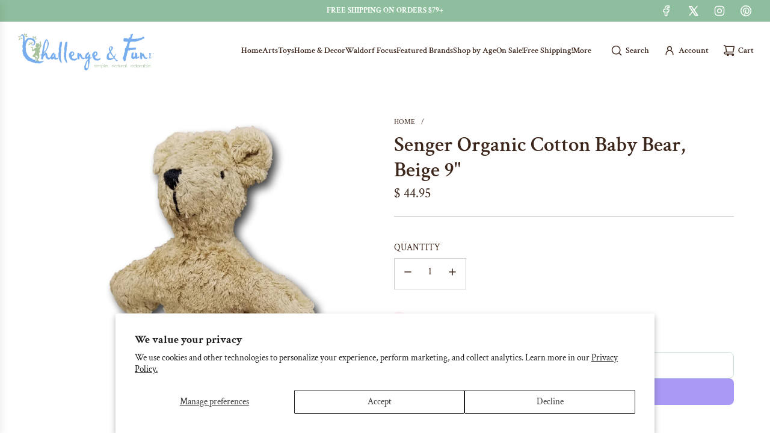

--- FILE ---
content_type: text/css
request_url: https://challengeandfun.com/cdn/shop/t/50/assets/theme.min.css?v=164230185543886098301719856591
body_size: 37909
content:
@charset "UTF-8";.kb-enabled{overflow:hidden}@media only screen and (min-width:768px){.kb-enabled>*{-webkit-transform:translate3d(.25rem,.12rem,.25rem) scale(1.06);-ms-transform:translate3d(.25rem,.12rem,.25rem) scale(1.06);-moz-transform:translate3d(.25rem,.12rem,.25rem) scale(1.06);-o-transform:translate3d(.25rem,.12rem,.25rem) scale(1.06);transform:translate3d(.25rem,.12rem,.25rem) scale(1.06);transition:2s transform}}@media only screen and (min-width:768px){.kb-enabled.in-viewport>*{-webkit-transform:translate3d(0,0,0) scale(1);-ms-transform:translate3d(0,0,0) scale(1);-moz-transform:translate3d(0,0,0) scale(1);-o-transform:translate3d(0,0,0) scale(1);transform:translate3d(0,0,0) scale(1)}}.kb-enabled.no-anim>*{transition:none!important}@media screen and (prefers-reduced-motion:reduce){.kb-enabled{transform:none!important;transition:none!important}.kb-enabled.in-viewport{transform:none!important;transition:none!important}.homepage-wrapper .image-with-text-wrapper .kb-enabled .in-viewport,.homepage-wrapper .image-with-text-wrapper .kb-enabled .parallax,.homepage-wrapper .image-with-text-wrapper .kb-enabled div:not(.parallax) .img{transform:none!important;transition:none!important}}.supports-js body.page-fade{opacity:0;transition:opacity .4s ease-in}.supports-js body.page-fade.loaded{opacity:1}.supports-js body.page-fade.unloading{opacity:0}@keyframes FadeIn{0%{opacity:0}50%{opacity:.5}100%{opacity:1}}.animations-disabled .fadeIn,.animations-disabled .fadeInUp{animation-name:none}a:nth-child(2n) .product-medias__thumbnail__image{animation-delay:.4s}a:nth-child(3n) .product-medias__thumbnail__image{animation-delay:.6s}a:nth-child(4n) .product-medias__thumbnail__image{animation-delay:.8s}a:nth-child(5n) .product-medias__thumbnail__image{animation-delay:1s}a:nth-child(6n) .product-medias__thumbnail__image{animation-delay:1.2s}a:nth-child(7n) .product-medias__thumbnail__image{animation-delay:1.4s}a:nth-child(8n) .product-medias__thumbnail__image{animation-delay:1.6s}a:nth-child(9n) .product-medias__thumbnail__image{animation-delay:1.8s}a:nth-child(10n) .product-medias__thumbnail__image{animation-delay:2s}a:nth-child(11n) .product-medias__thumbnail__image{animation-delay:2.2s}a:nth-child(12n) .product-medias__thumbnail__image{animation-delay:2.4s}a:nth-child(13n) .product-medias__thumbnail__image{animation-delay:2.6s}a:nth-child(14n) .product-medias__thumbnail__image{animation-delay:2.8s}a:nth-child(15n) .product-medias__thumbnail__image{animation-delay:3s}a:nth-child(16n) .product-medias__thumbnail__image{animation-delay:3.2s}a:nth-child(17n) .product-medias__thumbnail__image{animation-delay:3.4s}a:nth-child(18n) .product-medias__thumbnail__image{animation-delay:3.6s}a:nth-child(19n) .product-medias__thumbnail__image{animation-delay:3.8s}a:nth-child(20n) .product-medias__thumbnail__image{animation-delay:4s}a:nth-child(21n) .product-medias__thumbnail__image{animation-delay:4.2s}a:nth-child(22n) .product-medias__thumbnail__image{animation-delay:4.4s}a:nth-child(23n) .product-medias__thumbnail__image{animation-delay:4.6s}a:nth-child(24n) .product-medias__thumbnail__image{animation-delay:4.8s}a:nth-child(25n) .product-medias__thumbnail__image{animation-delay:5s}a:nth-child(26n) .product-medias__thumbnail__image{animation-delay:5.2s}a:nth-child(27n) .product-medias__thumbnail__image{animation-delay:5.4s}a:nth-child(28n) .product-medias__thumbnail__image{animation-delay:5.6s}a:nth-child(29n) .product-medias__thumbnail__image{animation-delay:5.8s}a:nth-child(30n) .product-medias__thumbnail__image{animation-delay:6s}a:nth-child(31n) .product-medias__thumbnail__image{animation-delay:6.2s}a:nth-child(32n) .product-medias__thumbnail__image{animation-delay:6.4s}a:nth-child(33n) .product-medias__thumbnail__image{animation-delay:6.6s}a:nth-child(34n) .product-medias__thumbnail__image{animation-delay:6.8s}a:nth-child(35n) .product-medias__thumbnail__image{animation-delay:7s}a:nth-child(36n) .product-medias__thumbnail__image{animation-delay:7.2s}a:nth-child(37n) .product-medias__thumbnail__image{animation-delay:7.4s}a:nth-child(38n) .product-medias__thumbnail__image{animation-delay:7.6s}a:nth-child(39n) .product-medias__thumbnail__image{animation-delay:7.8s}a:nth-child(40n) .product-medias__thumbnail__image{animation-delay:8s}a:nth-child(41n) .product-medias__thumbnail__image{animation-delay:8.2s}a:nth-child(42n) .product-medias__thumbnail__image{animation-delay:8.4s}a:nth-child(43n) .product-medias__thumbnail__image{animation-delay:8.6s}a:nth-child(44n) .product-medias__thumbnail__image{animation-delay:8.8s}a:nth-child(45n) .product-medias__thumbnail__image{animation-delay:9s}a:nth-child(46n) .product-medias__thumbnail__image{animation-delay:9.2s}a:nth-child(47n) .product-medias__thumbnail__image{animation-delay:9.4s}a:nth-child(48n) .product-medias__thumbnail__image{animation-delay:9.6s}a:nth-child(49n) .product-medias__thumbnail__image{animation-delay:9.8s}a:nth-child(50n) .product-medias__thumbnail__image{animation-delay:10s}a:nth-child(51n) .product-medias__thumbnail__image{animation-delay:10.2s}a:nth-child(52n) .product-medias__thumbnail__image{animation-delay:10.4s}a:nth-child(53n) .product-medias__thumbnail__image{animation-delay:10.6s}a:nth-child(54n) .product-medias__thumbnail__image{animation-delay:10.8s}a:nth-child(55n) .product-medias__thumbnail__image{animation-delay:11s}a:nth-child(56n) .product-medias__thumbnail__image{animation-delay:11.2s}a:nth-child(57n) .product-medias__thumbnail__image{animation-delay:11.4s}a:nth-child(58n) .product-medias__thumbnail__image{animation-delay:11.6s}a:nth-child(59n) .product-medias__thumbnail__image{animation-delay:11.8s}a:nth-child(60n) .product-medias__thumbnail__image{animation-delay:12s}a:nth-child(61n) .product-medias__thumbnail__image{animation-delay:12.2s}a:nth-child(62n) .product-medias__thumbnail__image{animation-delay:12.4s}a:nth-child(63n) .product-medias__thumbnail__image{animation-delay:12.6s}a:nth-child(64n) .product-medias__thumbnail__image{animation-delay:12.8s}a:nth-child(65n) .product-medias__thumbnail__image{animation-delay:13s}a:nth-child(66n) .product-medias__thumbnail__image{animation-delay:13.2s}a:nth-child(67n) .product-medias__thumbnail__image{animation-delay:13.4s}a:nth-child(68n) .product-medias__thumbnail__image{animation-delay:13.6s}a:nth-child(69n) .product-medias__thumbnail__image{animation-delay:13.8s}a:nth-child(70n) .product-medias__thumbnail__image{animation-delay:14s}a:nth-child(71n) .product-medias__thumbnail__image{animation-delay:14.2s}a:nth-child(72n) .product-medias__thumbnail__image{animation-delay:14.4s}a:nth-child(73n) .product-medias__thumbnail__image{animation-delay:14.6s}a:nth-child(74n) .product-medias__thumbnail__image{animation-delay:14.8s}a:nth-child(75n) .product-medias__thumbnail__image{animation-delay:15s}a:nth-child(76n) .product-medias__thumbnail__image{animation-delay:15.2s}a:nth-child(77n) .product-medias__thumbnail__image{animation-delay:15.4s}a:nth-child(78n) .product-medias__thumbnail__image{animation-delay:15.6s}a:nth-child(79n) .product-medias__thumbnail__image{animation-delay:15.8s}a:nth-child(80n) .product-medias__thumbnail__image{animation-delay:16s}a:nth-child(81n) .product-medias__thumbnail__image{animation-delay:16.2s}a:nth-child(82n) .product-medias__thumbnail__image{animation-delay:16.4s}a:nth-child(83n) .product-medias__thumbnail__image{animation-delay:16.6s}a:nth-child(84n) .product-medias__thumbnail__image{animation-delay:16.8s}a:nth-child(85n) .product-medias__thumbnail__image{animation-delay:17s}a:nth-child(86n) .product-medias__thumbnail__image{animation-delay:17.2s}a:nth-child(87n) .product-medias__thumbnail__image{animation-delay:17.4s}a:nth-child(88n) .product-medias__thumbnail__image{animation-delay:17.6s}a:nth-child(89n) .product-medias__thumbnail__image{animation-delay:17.8s}a:nth-child(90n) .product-medias__thumbnail__image{animation-delay:18s}a:nth-child(91n) .product-medias__thumbnail__image{animation-delay:18.2s}a:nth-child(92n) .product-medias__thumbnail__image{animation-delay:18.4s}a:nth-child(93n) .product-medias__thumbnail__image{animation-delay:18.6s}a:nth-child(94n) .product-medias__thumbnail__image{animation-delay:18.8s}a:nth-child(95n) .product-medias__thumbnail__image{animation-delay:19s}a:nth-child(96n) .product-medias__thumbnail__image{animation-delay:19.2s}a:nth-child(97n) .product-medias__thumbnail__image{animation-delay:19.4s}a:nth-child(98n) .product-medias__thumbnail__image{animation-delay:19.6s}a:nth-child(99n) .product-medias__thumbnail__image{animation-delay:19.8s}a:nth-child(100n) .product-medias__thumbnail__image{animation-delay:20s}.js .animations-disabled .show-on-scroll,.js .drawer .show-on-scroll{visibility:visible}.js .show-on-scroll{visibility:hidden}.collection-wrapper .shopify-section:first-child,.homepage-wrapper .shopify-section:first-child{animation-name:none}.spin{animation:spin 1s linear infinite}@keyframes spin{from{transform:rotate(0)}to{transform:rotate(360deg)}}.btn-wrapper-default{display:flex;flex-wrap:wrap;row-gap:10px;column-gap:10px}@media screen and (min-width:481px){.btn-wrapper-default{column-gap:20px}}.btn-wrapper-default .btn{word-wrap:break-word}.text-link,a{color:var(--link-color);text-decoration:none;background:0 0}button{overflow:visible}button[disabled],html input[disabled]{cursor:default}.btn,.shopify-payment-button__button.shopify-payment-button__button--unbranded{-webkit-user-select:none;-moz-user-select:none;-ms-user-select:none;user-select:none;display:inline-block;padding:10px calc(15px + 20px);width:auto;margin:0;position:relative;overflow:hidden;text-decoration:none;text-align:center;vertical-align:middle;line-height:1.6;cursor:pointer;border:0;-webkit-appearance:none;-moz-appearance:none;border-radius:var(--alt-btn-border-radius);background-color:var(--primary-btn-bg-color);color:var(--primary-btn-text-color);font-family:var(--button-font-stack);font-weight:var(--button-font-weight);font-style:var(--button-font-style);text-transform:var(--button-text-case);font-size:var(--button-font-size-px);letter-spacing:var(--button-text-spacing-px)}.btn.btn--secondary,.shopify-payment-button__button.shopify-payment-button__button--unbranded.btn--secondary{background:0 0;color:var(--primary-btn-bg-color);border:1px solid var(--primary-btn-bg-color)}.btn.disabled,.btn.swiper-button-disabled,.btn:disabled,.shopify-payment-button__button.shopify-payment-button__button--unbranded.disabled,.shopify-payment-button__button.shopify-payment-button__button--unbranded.swiper-button-disabled,.shopify-payment-button__button.shopify-payment-button__button--unbranded:disabled{opacity:.5;cursor:default}.btn--underlined{--link-color:var(--primary-btn-bg-color);--link-border-color:var(--primary-btn-bg-color-opacity50);border:0}.btn--underlined.disabled,.btn--underlined:disabled{opacity:.5;cursor:default}.btn--underlined:has(svg){background:0 0!important}body:not(.using-keyboard) .btn:not(.btn--secondary):focus,body:not(.using-keyboard) .btn:not(.btn--secondary):focus-visible,body:not(.using-keyboard) .btn:not(.btn--secondary):focus-within,body:not(.using-keyboard) .shopify-payment-button__button.shopify-payment-button__button--unbranded:focus,body:not(.using-keyboard) .shopify-payment-button__button.shopify-payment-button__button--unbranded:focus-visible,body:not(.using-keyboard) .shopify-payment-button__button.shopify-payment-button__button--unbranded:focus-within{outline:0!important;border:0!important}.btn--full{width:100%}.text-link{display:inline;border:0 none;background:0 0;padding:0;margin:0}.article-comment--btn,.cart--button-checkout,.cart--button-update,.customer-account-cancel,.newsletter-footer .footer-email-submit{margin-top:15px}product-form .paymentButtonsWrapper .shopify-payment-button__button.shopify-payment-button__button--unbranded:hover{color:var(--primary-btn-text-color)!important;background-color:var(--primary-btn-bg-color)!important}product-form .paymentButtonsWrapper .shopify-payment-button__button.shopify-payment-button__button--unbranded.disabled,product-form .paymentButtonsWrapper .shopify-payment-button__button.shopify-payment-button__button--unbranded:disabled,product-form .paymentButtonsWrapper .shopify-payment-button__button.shopify-payment-button__button--unbranded[aria-disabled=true]{opacity:.5!important}.shopify-challenge__container .shopify-challenge__button{margin:20px auto!important}.shopify-payment-button{display:block;width:100%}.product--add-to-cart-button{display:flex;align-items:center;justify-content:center;position:relative}.product--add-to-cart-button svg.spin{position:absolute;top:calc(50% - .8em);left:calc(50% - .8em);transform:translateX(-50%,-50%)}.product--add-to-cart-button,.shopify-product-form .shopify-payment-button__button--unbranded{min-height:44px;width:100%}.shopify-product-form .shopify-payment-button__button--branded{border-radius:var(--alt-btn-border-radius)}.shopify-product-form .shopify-payment-button__button--hidden{opacity:.5;cursor:default}.shopify-product-form .shopify-payment-button__button--unbranded+.shopify-payment-button__button--hidden{display:none}.shopify-product-form .shopify-payment-button__more-options{font-size:var(--button-font-size-px);width:70%;margin:15px auto 0;color:var(--link-color)}@media screen and (max-width:480px){.paymentButtonsWrapper .product--add-to-cart-button,.paymentButtonsWrapper .shopify-payment-button{width:100%;max-width:300px}}@media screen and (min-width:481px){.paymentButtonsWrapper{display:flex;align-items:flex-start;flex-direction:column}.drawer .paymentButtonsWrapper .product--add-to-cart-button,.drawer .paymentButtonsWrapper .shopify-payment-button{max-width:100%}.paymentButtonsWrapper .product--add-to-cart-button,.paymentButtonsWrapper .shopify-payment-button{flex-grow:1}}body .section--testimonials-wrapper a{color:var(--text-color)}body .color-scheme--white .events-layout--grid .event-item--date{background:var(--color-primary-background)}body .color-scheme--white{--color-scheme-text-color:var(--text-color);--color-scheme-text-color-transparent10:var(--text-color-transparent10);--color-scheme-text-color-transparent40:var(--text-color-transparent40);--color-scheme-text-color-transparent50:var(--text-color-transparent50);--color-scheme-background-color:var(--body-color);--color-scheme-background-rgb:var(--color-primary-background-rgb);--color-scheme-border-color:var(--text-color-transparent25);background:var(--body-color);color:var(--text-color)}body .color-scheme--white .inline-icon--wrapper,body .color-scheme--white .standalone-icon--wrapper,body .color-scheme--white input,body .color-scheme--white input::placeholder{color:var(--text-color)}body .color-scheme--white a:not(.btn):not(.standalone-icon--wrapper):not(.btn--underlined){color:var(--link-color)}body .color-scheme--white .btn,body .color-scheme--white .color-scheme-btn,body .color-scheme--white.product-section .shopify-payment-button__button--unbranded{background-color:var(--primary-btn-bg-color);color:var(--primary-btn-text-color)}body .color-scheme--white .btn.btn--secondary{background-color:transparent;color:var(--primary-btn-bg-color);border:1px solid var(--primary-btn-bg-color)}body .color-scheme--white .btn--underlined{--link-border-color:var(--primary-btn-bg-color-opacity50);color:var(--primary-btn-bg-color)}body .color-scheme--white .color-scheme-btn .homepage-video-play-button-inner{border-color:transparent transparent transparent var(--primary-btn-text-color)}body .color-scheme--light{--color-scheme-text-color:var(--color-scheme-light-text);--color-scheme-text-color-transparent10:var(--color-scheme-light-text-transparent10);--color-scheme-text-color-transparent40:var(--color-scheme-light-text-transparent40);--color-scheme-text-color-transparent50:var(--color-scheme-light-text-transparent50);--color-scheme-background-color:var(--color-scheme-light-background);--color-scheme-background-rgb:var(--color-scheme-light-background-rgb);--color-scheme-border-color:var(--color-scheme-light-text-transparent25);--body-color-transparent50:var(--color-scheme-light-background-transparent50);--text-color:var(--color-scheme-light-text);background-color:var(--color-scheme-light-background);color:var(--color-scheme-light-text)}body .color-scheme--light .inline-icon--wrapper,body .color-scheme--light .standalone-icon--wrapper,body .color-scheme--light input,body .color-scheme--light input::placeholder{color:var(--color-scheme-light-text)}body .color-scheme--light .product-grid--price .money.price-line-through.sale-price+.money,body .color-scheme--light .product-grid--price .money.sale-price+.money,body .color-scheme--light a:not(.btn){color:var(--color-scheme-light-text)}body .color-scheme--light .recently-viewed-products .reviews-star-rating.has-rating svg path{fill:var(--color-scheme-light-text);stroke:var(--color-scheme-light-text)}body .color-scheme--light .recently-viewed-products .reviews-star-rating.no-rating svg path{fill:none;opacity:.15;stroke:var(--color-scheme-light-text)}body .color-scheme--light .btn,body .color-scheme--light .color-scheme-btn,body .color-scheme--light.product-section .shopify-payment-button__button--unbranded{background-color:var(--color-scheme-light-text);color:var(--color-scheme-light-background)}body .color-scheme--light .btn.btn--secondary{background-color:transparent;color:var(--color-scheme-light-text);border:1px solid var(--color-scheme-light-text)}body .color-scheme--light .btn--underlined{--link-border-color:var(--color-scheme-light-text-transparent50);color:var(--color-scheme-light-text)}body .color-scheme--light .color-scheme-btn .homepage-video-play-button-inner{border-color:transparent transparent transparent var(--color-scheme-light-text)}body .color-scheme--light .homepage-video-play-button-inner{border-color:transparent transparent transparent var(--color-scheme-light-text)}body .image-with-text-wrapper .color-scheme--light .homepage-featured-content-box{color:var(--color-scheme-light-text);background:var(--color-scheme-light-background)}body .map-section-wrapper .color-scheme--light .homepage-map-content-box{color:var(--color-scheme-light-text);background:var(--color-scheme-light-background)}body .color-scheme--light .text-slideshow__pagination-btn span{background-color:var(--color-scheme-light-text)}body .color-scheme--light .events-layout--grid .event-item--date{background:var(--color-scheme-light-background)}body .color-scheme--accent{--color-scheme-text-color:var(--color-scheme-feature-text);--color-scheme-text-color-transparent10:var(--color-scheme-feature-text-transparent10);--color-scheme-text-color-transparent40:var(--color-scheme-feature-text-transparent40);--color-scheme-text-color-transparent50:var(--color-scheme-feature-text-transparent50);--color-scheme-background-color:var(--color-scheme-feature-background);--color-scheme-background-rgb:var(--color-scheme-feature-background-rgb);--color-scheme-border-color:var(--color-scheme-feature-text-transparent25);--body-color-transparent50:var(--color-scheme-feature-background-transparent50);--text-color:var(--color-scheme-feature-text);background:var(--color-scheme-feature-background);color:var(--color-scheme-feature-text)}body .color-scheme--accent .inline-icon--wrapper,body .color-scheme--accent .standalone-icon--wrapper,body .color-scheme--accent input,body .color-scheme--accent input::placeholder{color:var(--color-scheme-feature-text)}body .color-scheme--accent .product-grid--price .money.price-line-through.sale-price+.money,body .color-scheme--accent .product-grid--price .money.sale-price+.money,body .color-scheme--accent a:not(.btn){color:var(--color-scheme-feature-text)}body .color-scheme--accent .recently-viewed-products .reviews-star-rating.has-rating svg path{fill:var(--color-scheme-feature-text);stroke:var(--color-scheme-feature-text)}body .color-scheme--accent .recently-viewed-products .reviews-star-rating.no-rating svg path{fill:none;opacity:.15;stroke:var(--color-scheme-feature-text)}body .color-scheme--accent .btn,body .color-scheme--accent .color-scheme-btn,body .color-scheme--accent.product-section .shopify-payment-button__button--unbranded{background-color:var(--color-scheme-feature-text);color:var(--color-scheme-feature-background)}body .color-scheme--accent .btn.btn--secondary{background-color:transparent;color:var(--color-scheme-feature-text);border:1px solid var(--color-scheme-feature-text)}body .color-scheme--accent .btn--underlined{--link-border-color:var(--color-scheme-feature-text-transparent50);color:var(--color-scheme-feature-text)}body .color-scheme--accent .color-scheme-btn .homepage-video-play-button-inner{border-color:transparent transparent transparent var(--color-scheme-feature-background)}body .image-with-text-wrapper .color-scheme--accent .homepage-featured-content-box{color:var(--color-scheme-feature-text);background:var(--color-scheme-feature-background)}body .map-section-wrapper .color-scheme--accent .homepage-map-content-box{color:var(--color-scheme-feature-text);background:var(--color-scheme-feature-background)}body .color-scheme--accent .text-slideshow__pagination-btn span{background-color:var(--color-scheme-feature-text)}body .color-scheme--accent .events-layout--grid .event-item--date{background:var(--color-scheme-feature-background)}body .color-scheme--dark{--color-scheme-text-color:var(--color-scheme-dark-text);--color-scheme-text-color-transparent10:var(--color-scheme-dark-text-transparent10);--color-scheme-text-color-transparent40:var(--color-scheme-dark-text-transparent40);--color-scheme-text-color-transparent50:var(--color-scheme-dark-text-transparent50);--color-scheme-background-color:var(--color-scheme-dark-background);--color-scheme-background-rgb:var(--color-scheme-dark-background-rgb);--color-scheme-border-color:var(--color-scheme-dark-text-transparent25);--body-color-transparent50:var(--color-scheme-dark-background-transparent50);--text-color:var(--color-scheme-dark-text);background:var(--color-scheme-dark-background);color:var(--color-scheme-dark-text)}body .color-scheme--dark .inline-icon--wrapper,body .color-scheme--dark .standalone-icon--wrapper,body .color-scheme--dark input,body .color-scheme--dark input::placeholder{color:var(--color-scheme-dark-text)}body .color-scheme--dark .product-grid--price .money.price-line-through.sale-price+.money,body .color-scheme--dark .product-grid--price .money.sale-price+.money,body .color-scheme--dark a:not(.btn){color:var(--color-scheme-dark-text)}body .color-scheme--dark .recently-viewed-products .reviews-star-rating.has-rating svg path{fill:var(--color-scheme-dark-text);stroke:var(--color-scheme-dark-text)}body .color-scheme--dark .recently-viewed-products .reviews-star-rating.no-rating svg path{fill:none;opacity:.15;stroke:var(--color-scheme-dark-text)}body .color-scheme--dark .btn,body .color-scheme--dark .color-scheme-btn,body .color-scheme--dark.product-section .shopify-payment-button__button--unbranded{background-color:var(--color-scheme-dark-text);color:var(--color-scheme-dark-background)}body .color-scheme--dark .btn.btn--secondary{background-color:transparent;color:var(--color-scheme-dark-text);border:1px solid var(--color-scheme-dark-text)}body .color-scheme--dark .btn--underlined{--link-border-color:var(--color-scheme-dark-text-transparent50);color:var(--color-scheme-dark-text)}body .color-scheme--dark .color-scheme-btn .homepage-video-play-button-inner{border-color:transparent transparent transparent var(--color-scheme-dark-background)}body .image-with-text-wrapper .color-scheme--dark .homepage-featured-content-box{color:var(--color-scheme-dark-text);background:var(--color-scheme-dark-background)}body .map-section-wrapper .color-scheme--dark .homepage-map-content-box{color:var(--color-scheme-dark-text);background:var(--color-scheme-dark-background)}body .color-scheme--dark .text-slideshow__pagination-btn span{background-color:var(--color-scheme-dark-text)}body .color-scheme--dark .events-layout--grid .event-item--date{background:var(--color-scheme-dark-background)}body.using-keyboard .color-scheme--white .btn:focus,body.using-keyboard .color-scheme--white .btn:focus-within{outline:2px solid var(--primary-btn-bg-color)}body.using-keyboard .color-scheme--light .btn:focus,body.using-keyboard .color-scheme--light .btn:focus-within{outline:2px solid var(--color-scheme-light-text)}body.using-keyboard .color-scheme--accent .btn:focus,body.using-keyboard .color-scheme--accent .btn:focus-within{outline:2px solid var(--color-scheme-feature-text)}body.using-keyboard .color-scheme--dark .btn:focus,body.using-keyboard .color-scheme--dark .btn:focus-within{outline:2px solid var(--color-scheme-dark-text)}article,aside,details,figcaption,figure,footer,header,hgroup,main,nav,section,summary{display:block}details>summary{list-style:none;cursor:pointer}details>summary::-webkit-details-marker{display:none}audio,canvas,progress,video{display:inline-block;vertical-align:baseline}.using-keyboard :focus,.using-keyboard :focus-visible{outline:1px solid var(--border-color)}.hide{display:none!important}.hidden{display:none}@media only screen and (max-width:767px){.small-hide{display:none!important}}@media only screen and (min-width:768px){.large-hide{display:none!important}}.placeholder-noblocks{text-align:center}.clearfix:after{content:"";display:table;clear:both}.nav .ul:after,.nav .ul:before{content:" ";display:table}.nav .ul:after{clear:both}.icon{display:inline-block;height:auto;vertical-align:middle;width:auto}.icon--placeholder{background-color:rgba(120,129,136,.1);border:1px solid rgba(120,129,136,.2);fill:rgba(120,129,136,.35);height:100%;max-height:100%;max-width:100%;width:100%}.icon--placeholder path{transform:scale(1);transform-origin:center}.homepage-collection-grid-inner .icon--placeholder{max-height:50vh}.homepage-collection-grid-inner .icon--placeholder path{transform:scale(1);transform-origin:center}html.js .no-js{display:none!important}html.no-js .js{display:none!important}.no-js.disclaimer{text-align:center;padding:15px 15px 0}html.no-js .no-js-show{display:block!important}[tabindex="-1"]:focus{outline:0}.wrapper{padding:0}.wrapper:after{content:"";display:table;clear:both}.content-width,.wrapper-padded{position:relative;max-width:1660px;margin:0 auto;padding:0 15px}@media screen and (min-width:481px){.content-width,.wrapper-padded{padding:0 30px}}.main-page-container{margin-bottom:30px}.centered{margin:0 auto}.main-content{display:block}.template-index .main-content{padding-top:0;padding-bottom:0}svg.icon.icon--placeholder{background:#e6e5e7;fill:#888;border:1px solid #d4d3d4}svg.icon.icon--placeholder.icon--placeholder--subdued{fill:#ccc}.flex{display:flex}.flex-full{display:flex;width:100%}.flex-center{display:flex;justify-content:center;align-items:center}.m-0-auto{margin:0 auto}.text-truncate--line{display:-webkit-box;-webkit-line-clamp:var(--text-line-clamp);-webkit-box-orient:vertical;overflow:hidden;text-overflow:ellipsis}.touch-target{cursor:pointer;position:relative;z-index:1}.touch-target:after{content:"";display:block;position:absolute;top:50%;left:50%;z-index:-1;width:44px;height:44px;transform:translate(-50%,-50%)}.wrapper-spacing--h{padding-left:60px;padding-right:60px}@media (max-width:767px){.wrapper-spacing--h{padding-left:15px;padding-right:15px}}.width--content{max-width:1600px;margin-left:auto;margin-right:auto}.width--narrow{max-width:920px;margin-left:auto;margin-right:auto}.wrapper-spacing--v--template{padding-top:15px;padding-bottom:15px}@media screen and (min-width:768px){.wrapper-spacing--v--template{padding-top:60px;padding-bottom:60px}}.caption-padding{padding:20px}@media screen and (max-width:767px){.caption-padding{padding:15px}}.theme-img,[data-media-poster]{border:0 none;width:100%;height:auto}svg:not(:root){overflow:hidden}.theme-img,[data-media-poster],iframe{max-width:100%}.video-wrapper{position:relative;overflow:hidden;max-width:100%;padding-bottom:56.25%;height:0;height:auto}.video-wrapper iframe{position:absolute;top:0;left:0;width:100%;height:100%}.aspect-ratio:not(.quick-view-media) .responsive-image-wrapper{position:absolute!important;height:100%;width:100%}.responsive-image-wrapper{display:flex;align-items:center;justify-content:center}ol,ul{margin:0 0 15px 20px;padding:0}ol li,ul li{list-style-position:inside}ol li>div,ul li>div{display:inline-block}ol{list-style:decimal}ol ol,ol ul,ul ol,ul ul{margin:4px 0 5px 20px}li{margin-bottom:.25em}ul.square{list-style:square outside}ul.disc{list-style:disc outside}ol.alpha{list-style:lower-alpha outside}.no-bullets{list-style:none outside;margin-left:0}.inline-list{margin-left:0}.inline-list li{display:inline-block;margin-bottom:0}@keyframes shineAgain{100%{left:-200%}}.btn-colors-primary{background-color:var(--primary-btn-bg-color);color:var(--primary-btn-text-color)}.btn-hover-default:after,.btn:not(:disabled):not(.standalone-icon--wrapper):not(.swiper-button-disabled):not(.disabled):not(.btn--secondary):after,.shopify-payment-button__button.shopify-payment-button__button--unbranded:not(.disabled):not(:disabled):after,button.pswp__button:after{background-image:linear-gradient(90deg,transparent,hsla(0,0%,100%,.25),transparent);content:"";height:100%;left:150%;position:absolute;top:0;transform:skew(-20deg);width:200%}.btn-hover-default:hover:after,.btn:not(:disabled):not(.standalone-icon--wrapper):not(.swiper-button-disabled):not(.disabled):not(.btn--secondary):hover:after,.shopify-payment-button__button.shopify-payment-button__button--unbranded:not(.disabled):not(:disabled):hover:after,button.pswp__button:hover:after{animation:shineAgain .75s cubic-bezier(.01,.56,1,1)}.btn-hover-default-inner span:after,.quick-add-button-mobile span:after,.quick-add-button-onboarding-mobile span:after,.quick-add-button-variants-mobile span:after{background-image:linear-gradient(90deg,transparent,hsla(0,0%,100%,.25),transparent);content:"";height:100%;left:150%;position:absolute;top:0;transform:skew(-20deg);width:200%}.btn-hover-default-inner span:hover:after,.quick-add-button-mobile span:hover:after,.quick-add-button-onboarding-mobile span:hover:after,.quick-add-button-variants-mobile span:hover:after{animation:shineAgain .75s cubic-bezier(.01,.56,1,1)}.using-keyboard .btn:focus,.using-keyboard .btn:focus-visible,.using-keyboard .icon-btn-focus:focus,.using-keyboard .icon-btn-focus:focus-visible,.using-keyboard .shopify-payment-button__button.shopify-payment-button__button--unbranded:focus,.using-keyboard .shopify-payment-button__button.shopify-payment-button__button--unbranded:focus-visible,.using-keyboard button.pswp__button:focus,.using-keyboard button.pswp__button:focus-visible{outline:2px solid var(--primary-btn-bg-color);outline-offset:1px}.using-keyboard .icon-btn-focus-muted:focus,.using-keyboard .icon-btn-focus-muted:focus-visible{outline:2px solid var(--primary-btn-bg-color-opacity50);outline-offset:1px}.using-keyboard .icon-btn-focus-inner:focus,.using-keyboard .icon-btn-focus-inner:focus-visible{outline:0;border:0!important}.using-keyboard .icon-btn-focus-inner:focus span,.using-keyboard .icon-btn-focus-inner:focus-visible span{outline:2px solid var(--primary-btn-bg-color);outline-offset:1px}.using-keyboard .icon-btn-focus-inner-muted:focus span,.using-keyboard .icon-btn-focus-inner-muted:focus-visible span{outline:2px solid var(--primary-btn-bg-color-opacity50);outline-offset:1px}.round-icon-btn-sm,button.pswp__button{display:flex;align-items:center;justify-content:center;line-height:normal;transition:all .15s ease-in-out 0s;padding:0;border-radius:50%;margin:5px;position:relative;overflow:hidden;z-index:10;outline:2px solid transparent}.round-icon-btn-sm svg,.round-icon-btn-sm svg.pswp__icn,button.pswp__button svg,button.pswp__button svg.pswp__icn{width:16px;height:16px;vertical-align:middle;display:inline-block;margin:8px}.round-icon-btn-lg{display:block;position:absolute;overflow:hidden;border:0;top:50%;left:50%;padding:0;transform:translate3d(-50%,-50%,0);z-index:1;border-radius:50%;outline:2px solid transparent}.round-icon-btn-lg svg{width:20px;height:20px;vertical-align:middle;display:inline-block;margin:20px}.standalone-icon--wrapper{color:currentColor;outline:2px solid transparent}.standalone-icon--wrapper:not(.icon-no-padding){min-width:44px;min-height:44px;padding:12px!important}.standalone-icon--wrapper:active,.standalone-icon--wrapper:hover,.standalone-icon--wrapper:visited{background-color:unset}.standalone-icon--wrapper .pswp__icn,.standalone-icon--wrapper svg{min-width:20px;min-height:20px;width:20px;height:20px;display:inline-block;margin:0}.standalone-icon--wrapper:disabled .pswp__icn,.standalone-icon--wrapper:disabled svg{opacity:.5;cursor:default}.using-keyboard .standalone-icon--wrapper:focus,.using-keyboard .standalone-icon--wrapper:focus-visible{outline:2px solid currentColor;background-color:unset}.using-keyboard .color-scheme--accent .standalone-icon--wrapper:focus,.using-keyboard .color-scheme--accent .standalone-icon--wrapper:focus-visible,.using-keyboard .color-scheme--dark .standalone-icon--wrapper:focus,.using-keyboard .color-scheme--dark .standalone-icon--wrapper:focus-visible,.using-keyboard .color-scheme--light .standalone-icon--wrapper:focus,.using-keyboard .color-scheme--light .standalone-icon--wrapper:focus-visible{outline:2px solid var(--color-scheme-text-color)}.using-keyboard.template-index .header-section.sticky-header:not(.sticked) .overlay-header .standalone-icon--wrapper:focus,.using-keyboard.template-index .header-section.sticky-header:not(.sticked) .overlay-header .standalone-icon--wrapper:focus-visible{outline:2px solid var(--nav-text-color)}@media screen and (max-width:767px){.using-keyboard.template-index .header-section.sticky-header:not(.sticked) .overlay-header .standalone-icon--wrapper:focus,.using-keyboard.template-index .header-section.sticky-header:not(.sticked) .overlay-header .standalone-icon--wrapper:focus-visible{outline:2px solid var(--overlay-header-text-color)}}.inline-icon--wrapper{display:flex;align-items:center;color:currentColor}.inline-icon--wrapper svg{min-width:16px;min-height:16px;max-width:16px;max-height:16px;width:16px;height:16px;display:inline-block;margin:0}.inline-icon--wrapper.icon--right svg{margin-left:10px}.inline-icon--wrapper.icon--left svg{margin-right:10px}.inline-icon--wrapper.dropdown-icon{display:flex;align-items:center}.inline-icon--wrapper.dropdown-icon svg{margin-left:10px;margin-right:10px}.loading-state-icon{display:flex;position:absolute;top:50%;left:50%;transform:translate3d(-50%,-50%,0)}@media screen and (max-width:767px){.loading-state-icon.search-loading{top:unset;transform:translate3d(-50%,0,0)}}#CartContainer button.text-link-animated .cart-drawer--remove-btn,.text-link-animated .btn--underlined,.text-link-animated a:not(.standalone-icon--wrapper){display:inline;text-decoration:none;position:relative;background:linear-gradient(to top,var(--link-border-color) 0,var(--link-border-color) 0),linear-gradient(to top,currentColor 0,currentColor 0);background-size:100% 1px,0 1px;background-position:100% 100%,0 100%;background-repeat:no-repeat;transition-property:background-size;transition-timing-function:ease;transition-duration:.25s}#CartContainer button.text-link-animated .cart-drawer--remove-btn:focus,#CartContainer button.text-link-animated .cart-drawer--remove-btn:hover,.text-link-animated .btn--underlined:focus,.text-link-animated .btn--underlined:hover,.text-link-animated a:not(.standalone-icon--wrapper):focus,.text-link-animated a:not(.standalone-icon--wrapper):hover{background-size:0 1px,100% 1px}#CartContainer button.text-link-animated .cart-drawer--remove-btn:before,.text-link-animated a:not(.standalone-icon--wrapper):before{background:var(--link-border-color)}.text-inline-link-animated a{display:inline;text-decoration:none;position:relative;background:linear-gradient(to top,var(--text-color-transparent25) 0,var(--text-color-transparent25) 0),linear-gradient(to top,currentColor 0,currentColor 0);background-size:100% 1px,0 1px;background-position:100% 100%,0 100%;background-repeat:no-repeat;transition-property:background-size;transition-timing-function:ease;transition-duration:.25s}.text-inline-link-animated a:focus,.text-inline-link-animated a:hover{background-size:0 1px,100% 1px}#password-wrapper--main .text-link-animated a:not(.standalone-icon--wrapper),.password--container .password--store-owner-links.text-link-animated a{background:linear-gradient(to top,var(--color-scheme-text-color-transparent50) 0,var(--color-scheme-text-color-transparent50) 0),linear-gradient(to top,currentColor 0,currentColor 0);background-size:100% 1px,0 1px;background-position:100% 100%,0 100%;background-repeat:no-repeat}#password-wrapper--main .text-link-animated a:not(.standalone-icon--wrapper):before,.password--container .password--store-owner-links.text-link-animated a:before{background:var(--color-scheme-text-color-transparent50)}#password-wrapper--main .text-link-animated a:not(.standalone-icon--wrapper):focus,#password-wrapper--main .text-link-animated a:not(.standalone-icon--wrapper):hover,.password--container .password--store-owner-links.text-link-animated a:focus,.password--container .password--store-owner-links.text-link-animated a:hover{background-size:0 1px,100% 1px}#password-wrapper--main footer#password--footer.text-link-animated a:not(.standalone-icon--wrapper){background:linear-gradient(to top,var(--password-main-border-color) 0,var(--password-main-border-color) 0),linear-gradient(to top,currentColor 0,currentColor 0);background-size:100% 1px,0 1px;background-position:100% 100%,0 100%;background-repeat:no-repeat}#password-wrapper--main footer#password--footer.text-link-animated a:not(.standalone-icon--wrapper):focus,#password-wrapper--main footer#password--footer.text-link-animated a:not(.standalone-icon--wrapper):hover{background-size:0 1px,100% 1px}#password-wrapper--main footer#password--footer.text-link-animated a:not(.standalone-icon--wrapper):before{background:var(--password-main-border-color)}.color-scheme--accent .nav-link-animated a:not(.standalone-icon--wrapper) span.animated-underline,.color-scheme--dark .nav-link-animated a:not(.standalone-icon--wrapper) span.animated-underline,.color-scheme--light .nav-link-animated a:not(.standalone-icon--wrapper) span.animated-underline{background-color:transparent;background-image:linear-gradient(to top,var(--color-scheme-text-color) 0,var(--color-scheme-text-color) 0),linear-gradient(to top,transparent 0,transparent 0);background-repeat:no-repeat;background-position:left bottom,left bottom;background-size:0 1px,100% 1px;transition-property:background-size;transition-timing-function:ease;transition-duration:.25s}.color-scheme--accent .nav-link-animated a:not(.standalone-icon--wrapper):hover span,.color-scheme--dark .nav-link-animated a:not(.standalone-icon--wrapper):hover span,.color-scheme--light .nav-link-animated a:not(.standalone-icon--wrapper):hover span{background-position:left bottom,left bottom;background-size:100% 1px,100% 1px}.color-scheme--accent .text-link-animated a:not(.standalone-icon--wrapper),.color-scheme--dark .text-link-animated a:not(.standalone-icon--wrapper),.color-scheme--light .text-link-animated a:not(.standalone-icon--wrapper){background:linear-gradient(to top,var(--color-scheme-text-color-transparent50) 0,var(--color-scheme-text-color-transparent50) 0),linear-gradient(to top,var(--color-scheme-text-color) 0,var(--color-scheme-text-color) 0);background-size:100% 1px,0 1px;background-position:100% 100%,0 100%;background-repeat:no-repeat}.color-scheme--accent .text-link-animated a:not(.standalone-icon--wrapper):focus,.color-scheme--accent .text-link-animated a:not(.standalone-icon--wrapper):hover,.color-scheme--dark .text-link-animated a:not(.standalone-icon--wrapper):focus,.color-scheme--dark .text-link-animated a:not(.standalone-icon--wrapper):hover,.color-scheme--light .text-link-animated a:not(.standalone-icon--wrapper):focus,.color-scheme--light .text-link-animated a:not(.standalone-icon--wrapper):hover{background-size:0 1px,100% 1px}.text-link-animated-custom-color a:not(.standalone-icon--wrapper){display:inline;text-decoration:none;position:relative;background:linear-gradient(to top,var(--custom-text-color-transparent50) 0,var(--custom-text-color-transparent50) 0),linear-gradient(to top,var(--custom-text-color) 0,var(--custom-text-color) 0);background-size:100% 1px,0 1px;background-position:100% 100%,0 100%;background-repeat:no-repeat;transition-property:background-size;transition-timing-function:ease;transition-duration:.25s}.text-link-animated-custom-color a:not(.standalone-icon--wrapper):focus,.text-link-animated-custom-color a:not(.standalone-icon--wrapper):hover{background-size:0 1px,100% 1px}@media only screen and (min-width:768px){.nav-link-animated--custom .animated-link--item,.product__meta--vendor.nav-link-animated a,.register-link--wrapper a{background-color:transparent!important;background-image:linear-gradient(to top,currentColor 0,currentColor 0),linear-gradient(to top,transparent 0,transparent 0);background-repeat:no-repeat;background-position:left bottom,left bottom;background-size:0 1px,100% 1px;transition-property:background-size;transition-timing-function:ease;transition-duration:.25s}.overlay-header-wrapper .nav-link-animated--custom .animated-link--item,.overlay-header-wrapper .product__meta--vendor.nav-link-animated a,.overlay-header-wrapper .register-link--wrapper a{transition-property:background-size,color!important}.nav-link-animated--custom .animated-link--item:focus,.nav-link-animated--custom .animated-link--item:hover,.product__meta--vendor.nav-link-animated a:focus,.product__meta--vendor.nav-link-animated a:hover,.register-link--wrapper a:focus,.register-link--wrapper a:hover{background-position:left bottom,left bottom;background-size:100% 1px,100% 1px}.nav-link-animated--custom .animated-link--item--nested span.animated-underline{background-color:transparent!important;background-image:linear-gradient(to top,currentColor 0,currentColor 0),linear-gradient(to top,transparent 0,transparent 0);background-repeat:no-repeat;background-position:left bottom,left bottom;background-size:0 1px,100% 1px;transition-property:background-size;transition-timing-function:ease;transition-duration:.25s}.nav-link-animated--custom .animated-link--item--nested:focus span.animated-underline,.nav-link-animated--custom .animated-link--item--nested:hover span.animated-underline{background-position:left bottom,left bottom;background-size:100% 1px,100% 1px}.nav-link-animated a span.animated-underline,header localization-form.nav-link-animated button span.animated-underline{background-color:transparent;background-image:linear-gradient(to top,var(--nav-text-hover) 0,var(--nav-text-hover) 0),linear-gradient(to top,transparent 0,transparent 0);background-repeat:no-repeat;background-position:left bottom,left bottom;background-size:0 1px,100% 1px;transition-property:background-size;transition-timing-function:ease;transition-duration:.25s}.nav-link-animated a:hover span,header localization-form.nav-link-animated button:hover span{background-position:left bottom,left bottom;background-size:100% 1px,100% 1px}.using-keyboard .nav-link-animated a:focus span.animated-underline,.using-keyboard header localization-form.nav-link-animated button:focus span.animated-underline{background-position:left bottom,left bottom;background-size:100% 1px,100% 1px}.first-level-dropdown>.site-nav__link>.site-nav--link-wrapper>span.animated-underline,.top-links--icon-links.nav-link-animated span.animated-underline,header localization-form.nav-link-animated button span.animated-underline{padding-bottom:4px}.top-links--icon-links.nav-link-animated a span.animated-underline{display:flex;align-items:center}header localization-form.nav-link-animated button{display:inline}}table{width:100%;border-collapse:collapse;border-spacing:0}table.full{width:100%;margin-bottom:1em}.table-wrap{max-width:100%;-webkit-overflow-scrolling:touch}.table-wrap .btn-wrapper-default{justify-content:flex-end}th{font-weight:700}td,th{text-align:left;padding:15px;border:0;border-bottom:1px solid var(--color-scheme-border-color,var(--text-color-transparent25))}@media only screen and (max-width:767px){.table--responsive td:before{content:attr(data-label);float:left;font-size:15px;padding-right:10px;text-align:center}}@media screen and (max-width:767px){.table--responsive thead{display:none}.table--responsive tr{display:block}.table--responsive td,.table--responsive tr{float:left;clear:both;width:100%}.table--responsive td,.table--responsive th{display:block;text-align:right;padding:15px}.table--responsive td:before{content:attr(data-label);float:left;text-align:center;font-size:12px;padding-right:10px}.table--responsive.cart-table img{margin:0 auto}.table--responsive.cart-table .ajaxcart__qty,.table--responsive.cart-table .js-qty{float:right}}@media screen and (max-width:480px){.table--small-hide{display:none!important}.table__section+.table__section{position:relative;margin-top:10px;padding-top:15px}.table__section+.table__section:after{content:"";display:block;position:absolute;top:0;left:15px;right:15px}}.rte{margin-bottom:15px}.rte .h1,.rte .h2,.rte .h3,.rte .h4,.rte .h5,.rte .h6,.rte h1,.rte h2,.rte h3,.rte h4,.rte h5,.rte h6{margin-top:1em}.rte .h1:first-child,.rte .h2:first-child,.rte .h3:first-child,.rte .h4:first-child,.rte .h5:first-child,.rte .h6:first-child,.rte h1:first-child,.rte h2:first-child,.rte h3:first-child,.rte h4:first-child,.rte h5:first-child,.rte h6:first-child{margin-top:0}.rte .h1 a,.rte .h2 a,.rte .h3 a,.rte .h4 a,.rte .h5 a,.rte .h6 a,.rte h1 a,.rte h2 a,.rte h3 a,.rte h4 a,.rte h5 a,.rte h6 a{text-decoration:none}.rte>div{margin-bottom:15px}.rte li{margin-bottom:.4em}.rte--header{margin-bottom:0}.owl-theme .owl-dots .owl-dot span{border:1px solid var(--border-color);background:0 0}.owl-theme .owl-dots .owl-dot.active span,.owl-theme .owl-dots .owl-dot:hover span{background:var(--text-color)}.parallax{position:relative;overflow:hidden}.popup--close{position:absolute}.drawer__close button,.mobile-menu--close-btn,.popup--close,.popup--close-btn,.shop-the-look__modal-close,.store-availabilities-modal__close{right:15px;top:12px;background-image:none;display:flex;justify-content:center;align-items:center;z-index:1;border:0;background:0 0}.drawer__close button:hover,.mobile-menu--close-btn:hover,.popup--close-btn:hover,.popup--close:hover,.shop-the-look__modal-close:hover,.store-availabilities-modal__close:hover{cursor:pointer}.mobile-menu--close-btn:not(.filter-drawer-btn){margin-right:-12px}#CartContainer button.ajaxcart__qty-remove{display:block;min-height:44px;margin:auto;margin-top:-25px;font-size:15px;color:var(--link-color);border:0;background:0 0}.is-transitioning{display:block!important;visibility:visible!important}.display-table{display:table;table-layout:fixed;width:100%}.display-table-cell{display:table-cell;vertical-align:middle;float:none}@media screen and (min-width:768px){.large--display-table{display:table;table-layout:fixed;width:100%}.large--display-table-cell{display:table-cell;vertical-align:middle;float:none}}@media screen and (min-width:768px){.medium--display-table{display:table;table-layout:fixed;width:100%}.medium--display-table-cell{display:table-cell;vertical-align:middle;float:none}}.visually-hidden{position:absolute;overflow:hidden;clip:rect(0 0 0 0);height:1px;width:1px;margin:-1px;padding:0;border:0}.footer-wrapper{align-self:baseline}.footer-wrapper.fix-to-bottom{position:fixed;bottom:0;left:0;right:0}.footer-bottom,.footer-main{padding:30px 0}@media (max-width:767px){.footer-bottom .grid,.footer-bottom .grid--full,.footer-bottom .grid--rev,.footer-main .grid,.footer-main .grid--full,.footer-main .grid--rev{display:flex;flex-direction:column;align-items:center}.footer-bottom .grid .grid__item.large--one-third.medium--one-half.small--one-whole,.footer-bottom .grid--full .grid__item.large--one-third.medium--one-half.small--one-whole,.footer-bottom .grid--rev .grid__item.large--one-third.medium--one-half.small--one-whole,.footer-main .grid .grid__item.large--one-third.medium--one-half.small--one-whole,.footer-main .grid--full .grid__item.large--one-third.medium--one-half.small--one-whole,.footer-main .grid--rev .grid__item.large--one-third.medium--one-half.small--one-whole{width:100%}.footer-bottom .grid .grid__item.large--one-third.medium--one-half.small--one-whole .input-group,.footer-bottom .grid--full .grid__item.large--one-third.medium--one-half.small--one-whole .input-group,.footer-bottom .grid--rev .grid__item.large--one-third.medium--one-half.small--one-whole .input-group,.footer-main .grid .grid__item.large--one-third.medium--one-half.small--one-whole .input-group,.footer-main .grid--full .grid__item.large--one-third.medium--one-half.small--one-whole .input-group,.footer-main .grid--rev .grid__item.large--one-third.medium--one-half.small--one-whole .input-group{margin:0 auto}}.footer-bottom a,.footer-main a{color:var(--color-scheme-text-color)}.footer-header{color:var(--color-scheme-text-color);font-size:var(--footer-heading-font-size)!important;margin-bottom:15px;font-family:var(--body-font-stack);font-weight:700}@media only screen and (max-width:480px){.footer-header{padding-top:30px;border-top:1px solid var(--color-scheme-border-color)}}.footer-alignment--center{text-align:center}@media only screen and (max-width:767px){.site-footer{text-align:center}}@media only screen and (max-width:480px){#shopify-section-footer .grid .grid__item:first-child,#shopify-section-footer .grid--full .grid__item:first-child,#shopify-section-footer .grid--rev .grid__item:first-child{margin-top:0}#shopify-section-footer .grid .grid__item:first-child .footer-header,#shopify-section-footer .grid--full .grid__item:first-child .footer-header,#shopify-section-footer .grid--rev .grid__item:first-child .footer-header{padding-top:20px;border-top:0}}@media only screen and (min-width:481px) and (max-width:767px){footer .grid,footer .grid--full,footer .grid--rev{display:flex;flex-wrap:wrap}footer .grid .grid__item,footer .grid--full .grid__item,footer .grid--rev .grid__item{flex-grow:1}}@media only screen and (max-width:480px){footer .grid__item{margin-top:30px}}.template-index #shopify-section-footer{margin-top:0}.image-bar--title{text-align:center;padding-top:10px;font-size:var(--header-text-size-px);width:100%;text-align:center;display:inline-block;position:relative;margin-bottom:-30px;letter-spacing:var(--heading-spacing);text-transform:var(--heading-font-case)}.image-footer svg{height:200px}.links-footer a{margin:.2em 0}.links-footer .footer--level-2{padding-left:10px;font-size:95%}.links-footer ul{margin:0;padding:0}.links-footer ul li{list-style-type:none}.footer--has-dropdown-title{margin-bottom:.25em;display:inline-block}.footer-alignment--center .newsletter-footer form{display:inline-block}.footer-email-submit{margin-bottom:15px}.contact-form p{font-size:12px}.footer-email-input,.newsletter-footer input.footer-email-input{border:0;border-bottom:1px solid var(--color-scheme-border-color);padding-left:0;background:var(--color-scheme-background-color);color:var(--color-scheme-text-color)}@media only screen and (max-width:480px){footer .grid__item{margin-top:30px}footer .contact-form .input-group{width:100%}}.footer-article,.footer-article a,.footer-content a{color:var(--color-scheme-text-color)}@media only screen and (max-width:480px){.footer-article p{margin-bottom:0}}.social-media-footer ul{margin:0;padding:0}.social-media-footer ul li{list-style-type:none;display:inline-block}.social-media-footer ul li svg{transition:all .15s ease-in-out 0s}.social-media-footer ul li .fa-2x{font-size:30px}.social-media-footer ul li a{color:var(--color-scheme-text-color);transition:all .15s ease-in-out 0s;display:inline-flex;align-items:center;justify-content:center}.social-media-footer ul li a:hover{color:var(--color-scheme-text-color)}.footer-description{padding-bottom:20px;text-align:center}.bottom--footer .bottom--footer---localization{display:flex;flex-direction:column}.copyright--mobile{display:block}.copyright--desktop{display:none}.bottom--footer---links{padding:0;margin:10px 0;flex:1 1 100%}.bottom--footer---links li{list-style-type:none;display:inline-block;padding:0 15px;border-left:1px solid var(--color-scheme-text-color);line-height:1}.bottom--footer---links li:first-child{border-left:0}.bottom--footer---links li a{font-size:12px}@media only screen and (max-width:767px){.bottom--footer{text-align:center}.payment-icons{text-align:center;margin-top:15px}.footer-alignment--left .localization-form-wrapper{justify-content:center;flex-direction:column}}.localization-form-wrapper{display:flex;gap:15px}.footer-alignment--center .localization-form-wrapper{justify-content:center}@media only screen and (max-width:767px){.footer-alignment--center .localization-form-wrapper{flex-wrap:wrap}.footer-alignment--center .localization-form-wrapper localization-form{width:100%}}.localization-form-wrapper localization-form button{display:flex;align-items:center;justify-content:space-between}.localization-form-wrapper localization-form .icon-dropdown{display:inline-flex;align-items:center;vertical-align:middle}@media only screen and (min-width:768px){.footer-alignment--left ul.localization__list{left:0}.footer-alignment--left .social-media-footer ul{margin-left:-12px}}@media only screen and (min-width:768px){.footer-alignment--left .copyright--mobile{display:none}.footer-alignment--left .copyright--desktop{display:block}.footer-alignment--left .copyright--desktop li:first-child{padding-left:0}.footer-alignment--left .bottom--footer-row{display:flex;flex-wrap:wrap;gap:15px;flex-direction:row;justify-content:flex-start}.footer-alignment--left .bottom--footer-row.bottom--footer--payment-methods{flex-direction:row}.footer-alignment--left .bottom--footer-row .bottom--footer---links{flex:none}.footer-alignment--left .bottom--footer-row .payment-icons{flex:1 0;display:flex;justify-content:flex-end;flex-wrap:wrap;gap:4px;text-align:right}.footer-alignment--left .bottom--footer-row .localization-selector-form{width:100%;justify-content:flex-start;margin-bottom:0}}.footer-alignment--center .payment-icons{margin-top:15px}form{margin-bottom:0}input[type=number]::-webkit-inner-spin-button,input[type=number]::-webkit-outer-spin-button{height:auto}input[type=search]::-webkit-search-cancel-button,input[type=search]::-webkit-search-decoration{-webkit-appearance:none}@media screen and (max-width:767px){input,textarea{font-size:16px}}button,input,select,textarea{-webkit-user-select:text;-moz-user-select:text;-ms-user-select:text;user-select:text;padding:0;margin:0}input[type=image]{padding-left:0;padding-right:0}button,input[type=submit]{cursor:pointer}input{border:0;border-bottom:1px solid var(--border-color);padding:10px 10px 10px 0}select,textarea{border:1px solid var(--border-color);padding:10px 10px}input,select,textarea{background:0 0;max-width:100%;border-radius:0}input:focus,select:focus,textarea:focus{border:1px solid var(--border-color-darken10)}input.disabled,input[disabled],select.disabled,select[disabled],textarea.disabled,textarea[disabled]{cursor:default;background-color:#f6f6f6;border-color:#b6b6b6}input.input-full,select.input-full,textarea.input-full{width:100%}input::placeholder,select::placeholder,textarea::placeholder{color:var(--text-color-transparent8)}textarea{min-height:100px}input[type=checkbox],input[type=radio]{display:inline;margin:0 8px 0 0;padding:0;width:auto}input[type=checkbox]{-webkit-appearance:checkbox;-moz-appearance:checkbox}input[type=radio]{-webkit-appearance:radio;-moz-appearance:radio}input[type=image]{padding-left:0;padding-right:0}select{-webkit-appearance:none;-moz-appearance:none;appearance:none;padding-right:28px;text-indent:.01px;text-overflow:"";cursor:pointer}optgroup{font-weight:700}.hidden-label{position:absolute;height:0;width:0;margin-bottom:0;overflow:hidden;clip:rect(1px,1px,1px,1px)}.ie9 .hidden-label,.lt-ie9 .hidden-label{position:static;height:auto;width:auto;margin-bottom:2px;overflow:visible;clip:initial}label[for]{cursor:pointer}.form-vertical input,.form-vertical select,.form-vertical textarea{display:block;margin-bottom:10px}.form-vertical input[type=checkbox],.form-vertical input[type=radio]{display:inline-block}input.error,select.error,textarea.error{border-color:#d02e2e;background-color:#fff6f6;color:#d02e2e}label.error{color:#d02e2e}.qty-error{margin-top:10px}.input-group{position:relative;display:table;border-collapse:separate}.input-group .input-group-btn:first-child,.input-group .input-group-field:first-child,.input-group input[type=hidden]:first-child+.input-group-field{border-radius:0}.input-group .input-group-field:last-child{border-radius:0}.input-group input::-moz-focus-inner{border:0;padding:0;margin-top:-1px;margin-bottom:-1px}.input-group-btn,.input-group-field{display:table-cell;vertical-align:middle;margin:0}.input-group .input-group-field{width:100%}.input-group-btn{position:relative;white-space:nowrap;width:1%;padding:0}.errors,.note{border-radius:0;padding:6px 12px;margin-bottom:15px;margin-top:15px;border:1px solid transparent;font-size:.9em;text-align:left}.errors ol,.errors ul,.note ol,.note ul{margin-top:0;margin-bottom:0}.errors li:last-child,.note li:last-child{margin-bottom:0}.errors p,.note p{margin-bottom:0}.note{border-color:var(--border-color)}.errors ul{list-style:disc outside;margin-left:0}.errors ul li{list-style-type:none}.form-success{color:#3d7f4e;background-color:#ecfef0;border-color:#3d7f4e}.form-success a{color:#3d7f4e;text-decoration:underline}.form-success a:hover{text-decoration:none}.errors,.form-error{color:#d02e2e;background-color:#fff6f6;border-color:#d02e2e}.errors a,.form-error a{color:#d02e2e;text-decoration:underline}.errors a:hover,.form-error a:hover{text-decoration:none}#CustomerLoginForm input:focus,#RecoverPasswordForm input:focus,#create_customer input:focus{border:0}#CustomerLoginForm input:not(.btn):focus,#RecoverPasswordForm input:not(.btn):focus,#create_customer input:not(.btn):focus{border-bottom:1px solid var(--border-color)}#CustomerLoginForm #HideRecoverPasswordLink,#RecoverPasswordForm #HideRecoverPasswordLink,#create_customer #HideRecoverPasswordLink{cursor:pointer}.shopify-section{width:100%}.shopify-section .wrapper-spacing--v.section__full-width{padding:0;line-height:0}.shopify-section .wrapper-spacing--v.section__full-width .feature-row__text--full-width{line-height:1.6}.shopify-section .wrapper-spacing--v.full-width{padding-left:0;padding-right:0}.shopify-section .wrapper-spacing--v{padding-top:calc(var(--padding-section-top) * .75);padding-bottom:calc(var(--padding-section-bottom) * .75)}@media screen and (min-width:768px){.shopify-section .wrapper-spacing--v{padding-top:var(--padding-section-top);padding-bottom:var(--padding-section-bottom)}}.shopify-section .wrapper-spacing--v{margin-top:calc(var(--margin-section-top) * .75);margin-bottom:calc(var(--margin-section-bottom) * .75)}@media screen and (min-width:768px){.shopify-section .wrapper-spacing--v{margin-top:var(--margin-section-top);margin-bottom:var(--margin-section-bottom)}}.section-header{margin-bottom:20px}@media screen and (min-width:768px){.section-header{display:table;width:100%}.section-header__left{display:table-cell;vertical-align:middle;margin-bottom:0}.section-header__left .h1,.section-header__left .h2,.section-header__left .h3,.section-header__left .h4,.section-header__left h1,.section-header__left h2,.section-header__left h3,.section-header__left h4{margin-bottom:0}.section-header__right{display:table-cell;vertical-align:middle;text-align:right;width:335px}}@media screen and (min-width:768px) and (max-width:767px){.section-header__right{margin-bottom:30px}}.section-header__right .collection-view,.section-header__right .form-horizontal{display:inline-block;vertical-align:middle}@media screen and (min-width:481px){.section-header__right .collection-view,.section-header__right label+select{margin-left:15px}}.homepage-sections--description{text-align:center;margin-bottom:30px}.wrapper-spacing--v.no-spacing .homepage-sections--description{margin-top:0}.homepage-featured-content-wrapper,.homepage-map-wrapper{position:relative;display:inline-block;width:100%;vertical-align:top}@media screen and (min-width:768px){.shopify-section .slider-nav--above .section-title--wrapper.remove--spacing{margin-bottom:0}.shopify-section .slider-nav--above:has(.swiper-button-lock) .section-title--wrapper.remove--spacing{margin-bottom:50px}}.embed-container{position:relative;padding-bottom:56.25%;height:0;overflow:hidden;max-width:100%}.embed-container embed,.embed-container iframe,.embed-container object{position:absolute;top:0;left:0;width:100%;height:100%}.advanced-layout--hero__text-block,.video--video__text-block{position:absolute;top:50%;-ms-transform:translateY(-50%);transform:translateY(-50%);width:100%;z-index:2;text-align:center;padding:0 30px}.video--video__text-block .h2,.video--video__text-block h2{font-size:50px;margin-bottom:10px}.video--video__text-block p{margin-bottom:20px}.homepage-featured-content-box{width:50%;background:var(--body-color);position:absolute;top:50%;transform:translateY(-50%);right:0;z-index:1}.homepage-featured-content-box .rte{margin-bottom:0}@media screen and (min-width:768px){.homepage-featured-content-box.content_box--center{right:50%;left:25%;text-align:center}}@media screen and (max-width:767px){.feature-row__text--full-width .homepage-featured-content-box{margin-top:0}}.homepage-featured-content-box-inner{padding:30px;text-align:center;word-break:break-word}.homepage-featured-content-box-inner p{margin-bottom:0}.homepage-featured-box-btn,.homepage-section-btn{margin-top:20px}.homepage-featured-box-btn--hidden,.homepage-section-btn--hidden{visibility:hidden;opacity:0}@media only screen and (max-width:767px){.homepage-featured-content-box:not(.slideshow-mobile-overlay-text):not(.image-with-text-overlay__content-box){position:relative;width:100%;transform:none;text-align:center;max-width:100%}.image-with-text-overlay__content-box{width:100%;margin-top:0}.image-with-text-overlay-wrapper--textPosition-center .homepage-featured-content-box.image-with-text-overlay__content-box{left:0;right:0}}.homepage-content--image img{display:block}.wrapper-spacing--h.no-spacing{padding-left:0;padding-right:0}.grid-item__content{padding:10px;width:100%;height:100%;display:flex;flex-direction:column;justify-content:center;align-items:center;text-align:center}.grid-item__title .h2,.grid-item__title h2{font-family:var(--body-font-stack);font-weight:var(--body-font-weight);font-style:var(--body-font-style);font-size:1.5rem;margin-bottom:0}.grid-item__subheading{font-size:14px}.grid-item-details--hover{opacity:0;position:absolute;top:0;left:0;width:100%;height:100%;display:flex;justify-content:center;transition:all .3s}.grid-item-details--hover:hover{opacity:1}@media screen and (max-width:767px){.grid-item-details--hover{opacity:1;position:absolute;top:0}}.grid-item-details--hover.full-height{height:100%}.grid-item-details--hover>a{width:100%;height:100%;display:block}.grid-item-details--overlay{position:absolute;top:0;width:100%;height:100%;display:flex;justify-content:center}.grid-item-details--overlay.full-height{height:100%}.color-scheme--white .grid-item-details--below-image .grid-item__subheading,.color-scheme--white .grid-item-details--below-image .grid-item__title{color:var(--text-color)}.color-scheme--light .grid-item-details--below-image .grid-item__subheading,.color-scheme--light .grid-item-details--below-image .grid-item__title{color:var(--color-scheme-light-text)}.color-scheme--accent .grid-item-details--below-image .grid-item__subheading,.color-scheme--accent .grid-item-details--below-image .grid-item__title{color:var(--color-scheme-feature-text)}.color-scheme--dark .grid-item-details--below-image .grid-item__subheading,.color-scheme--dark .grid-item-details--below-image .grid-item__title{color:var(--color-scheme-dark-text)}.homepage-featured-rich-text{text-align:center}.homepage-featured-rich-text .rte,.homepage-featured-rich-text p:last-child{margin-bottom:0}.homepage-featured-rich-text .featured-products-wrapper .featured-row__subtext{margin-bottom:30px}.locations-modal{display:none}@keyframes fade-in-up{0%{transform:translateY(20px)}100%{transform:translateY(0)}}@keyframes fade-in-up-opacity{0%{opacity:0}100%{opacity:1}}.grid--full:after,.grid--rev:after,.grid-uniform:after,.grid:after{content:"";display:table;clear:both}.grid__item.clear{clear:both}.grid,.grid--full,.grid--rev,.grid-uniform{list-style:none;margin:0;padding:0;margin-left:-30px}@media only screen and (max-width:767px){.wrapper-padded .grid,.wrapper-padded .grid--full,.wrapper-padded .grid--rev,.wrapper-padded .grid-uniform{margin-left:0}}.grid__item{box-sizing:border-box;float:left;min-height:1px;padding-left:30px;vertical-align:top;width:100%}@media only screen and (max-width:767px){.wrapper-padded .grid__item{padding-left:0}}.grid--rev{direction:rtl;text-align:left}.grid--rev>.grid__item{direction:ltr;text-align:left;float:right}.grid--full{margin-left:0}.grid--full>.grid__item{padding-left:0}.grid--center{text-align:center}.grid--center>.grid__item{text-align:left}@media screen and (min-width:768px){.grid--center.grid--full,.grid--center.grid--rev,.grid.grid--center{margin-left:0}}.one-whole{width:100%}.one-half{width:50%}.one-third{width:33.333%}.two-thirds{width:66.666%}.one-quarter{width:25%}.two-quarters{width:50%}.three-quarters{width:75%}.one-fifth{width:20%}.two-fifths{width:40%}.three-fifths{width:60%}.four-fifths{width:80%}.one-sixth{width:16.666%}.two-sixths{width:33.333%}.three-sixths{width:50%}.four-sixths{width:66.666%}.five-sixths{width:83.333%}.one-eighth{width:12.5%}.two-eighths{width:25%}.three-eighths{width:37.5%}.four-eighths{width:50%}.five-eighths{width:62.5%}.six-eighths{width:75%}.seven-eighths{width:87.5%}.one-tenth{width:10%}.two-tenths{width:20%}.three-tenths{width:30%}.four-tenths{width:40%}.five-tenths{width:50%}.six-tenths{width:60%}.seven-tenths{width:70%}.eight-tenths{width:80%}.nine-tenths{width:90%}.one-twelfth{width:8.333%}.two-twelfths{width:16.666%}.three-twelfths{width:25%}.four-twelfths{width:33.333%}.five-twelfths{width:41.666%}.six-twelfths{width:50%}.seven-twelfths{width:58.333%}.eight-twelfths{width:66.666%}.nine-twelfths{width:75%}.ten-twelfths{width:83.333%}.eleven-twelfths{width:91.666%}.show{display:block!important}.hide{display:none!important}.text-left{text-align:left!important}.text-right{text-align:right!important}.text-center{text-align:center!important}.left{float:left!important}.right{float:right!important}@media only screen and (max-width:480px){.small--one-whole{width:100%}.small--one-half{width:50%}.small--one-third{width:33.333%}.small--two-thirds{width:66.666%}.small--one-quarter{width:25%}.small--two-quarters{width:50%}.small--three-quarters{width:75%}.small--one-fifth{width:20%}.small--two-fifths{width:40%}.small--three-fifths{width:60%}.small--four-fifths{width:80%}.small--one-sixth{width:16.666%}.small--two-sixths{width:33.333%}.small--three-sixths{width:50%}.small--four-sixths{width:66.666%}.small--five-sixths{width:83.333%}.small--one-eighth{width:12.5%}.small--two-eighths{width:25%}.small--three-eighths{width:37.5%}.small--four-eighths{width:50%}.small--five-eighths{width:62.5%}.small--six-eighths{width:75%}.small--seven-eighths{width:87.5%}.small--one-tenth{width:10%}.small--two-tenths{width:20%}.small--three-tenths{width:30%}.small--four-tenths{width:40%}.small--five-tenths{width:50%}.small--six-tenths{width:60%}.small--seven-tenths{width:70%}.small--eight-tenths{width:80%}.small--nine-tenths{width:90%}.small--one-twelfth{width:8.333%}.small--two-twelfths{width:16.666%}.small--three-twelfths{width:25%}.small--four-twelfths{width:33.333%}.small--five-twelfths{width:41.666%}.small--six-twelfths{width:50%}.small--seven-twelfths{width:58.333%}.small--eight-twelfths{width:66.666%}.small--nine-twelfths{width:75%}.small--ten-twelfths{width:83.333%}.small--eleven-twelfths{width:91.666%}.small--show{display:block!important}.small--hide{display:none!important}.small--text-left{text-align:left!important}.small--text-right{text-align:right!important}.small--text-center{text-align:center!important}.small--left{float:left!important}.small--right{float:right!important}.grid-uniform .small--five-tenths:nth-child(2n+1),.grid-uniform .small--four-eighths:nth-child(2n+1),.grid-uniform .small--four-twelfths:nth-child(3n+1),.grid-uniform .small--one-fifth:nth-child(5n+1),.grid-uniform .small--one-half:nth-child(2n+1),.grid-uniform .small--one-quarter:nth-child(4n+1),.grid-uniform .small--one-sixth:nth-child(6n+1),.grid-uniform .small--one-third:nth-child(3n+1),.grid-uniform .small--one-twelfth:nth-child(12n+1),.grid-uniform .small--six-twelfths:nth-child(2n+1),.grid-uniform .small--three-sixths:nth-child(2n+1),.grid-uniform .small--three-twelfths:nth-child(4n+1),.grid-uniform .small--two-eighths:nth-child(4n+1),.grid-uniform .small--two-sixths:nth-child(3n+1),.grid-uniform .small--two-twelfths:nth-child(6n+1){clear:both}}@media only screen and (min-width:481px) and (max-width:767px){.medium--one-whole{width:100%}.medium--one-half{width:50%}.medium--one-third{width:33.333%}.medium--two-thirds{width:66.666%}.medium--one-quarter{width:25%}.medium--two-quarters{width:50%}.medium--three-quarters{width:75%}.medium--one-fifth{width:20%}.medium--two-fifths{width:40%}.medium--three-fifths{width:60%}.medium--four-fifths{width:80%}.medium--one-sixth{width:16.666%}.medium--two-sixths{width:33.333%}.medium--three-sixths{width:50%}.medium--four-sixths{width:66.666%}.medium--five-sixths{width:83.333%}.medium--one-eighth{width:12.5%}.medium--two-eighths{width:25%}.medium--three-eighths{width:37.5%}.medium--four-eighths{width:50%}.medium--five-eighths{width:62.5%}.medium--six-eighths{width:75%}.medium--seven-eighths{width:87.5%}.medium--one-tenth{width:10%}.medium--two-tenths{width:20%}.medium--three-tenths{width:30%}.medium--four-tenths{width:40%}.medium--five-tenths{width:50%}.medium--six-tenths{width:60%}.medium--seven-tenths{width:70%}.medium--eight-tenths{width:80%}.medium--nine-tenths{width:90%}.medium--one-twelfth{width:8.333%}.medium--two-twelfths{width:16.666%}.medium--three-twelfths{width:25%}.medium--four-twelfths{width:33.333%}.medium--five-twelfths{width:41.666%}.medium--six-twelfths{width:50%}.medium--seven-twelfths{width:58.333%}.medium--eight-twelfths{width:66.666%}.medium--nine-twelfths{width:75%}.medium--ten-twelfths{width:83.333%}.medium--eleven-twelfths{width:91.666%}.medium--show{display:block!important}.medium--hide{display:none!important}.medium--text-left{text-align:left!important}.medium--text-right{text-align:right!important}.medium--text-center{text-align:center!important}.medium--left{float:left!important}.medium--right{float:right!important}.grid-uniform .medium--five-tenths:nth-child(2n+1),.grid-uniform .medium--four-eighths:nth-child(2n+1),.grid-uniform .medium--four-twelfths:nth-child(3n+1),.grid-uniform .medium--one-fifth:nth-child(5n+1),.grid-uniform .medium--one-half:nth-child(2n+1),.grid-uniform .medium--one-quarter:nth-child(4n+1),.grid-uniform .medium--one-sixth:nth-child(6n+1),.grid-uniform .medium--one-third:nth-child(3n+1),.grid-uniform .medium--one-twelfth:nth-child(12n+1),.grid-uniform .medium--six-twelfths:nth-child(2n+1),.grid-uniform .medium--three-sixths:nth-child(2n+1),.grid-uniform .medium--three-twelfths:nth-child(4n+1),.grid-uniform .medium--two-eighths:nth-child(4n+1),.grid-uniform .medium--two-sixths:nth-child(3n+1),.grid-uniform .medium--two-twelfths:nth-child(6n+1){clear:both}}@media only screen and (max-width:767px){.medium-down--one-whole{width:100%}.medium-down--one-half{width:50%}.medium-down--one-third{width:33.333%}.medium-down--two-thirds{width:66.666%}.medium-down--one-quarter{width:25%}.medium-down--two-quarters{width:50%}.medium-down--three-quarters{width:75%}.medium-down--one-fifth{width:20%}.medium-down--two-fifths{width:40%}.medium-down--three-fifths{width:60%}.medium-down--four-fifths{width:80%}.medium-down--one-sixth{width:16.666%}.medium-down--two-sixths{width:33.333%}.medium-down--three-sixths{width:50%}.medium-down--four-sixths{width:66.666%}.medium-down--five-sixths{width:83.333%}.medium-down--one-eighth{width:12.5%}.medium-down--two-eighths{width:25%}.medium-down--three-eighths{width:37.5%}.medium-down--four-eighths{width:50%}.medium-down--five-eighths{width:62.5%}.medium-down--six-eighths{width:75%}.medium-down--seven-eighths{width:87.5%}.medium-down--one-tenth{width:10%}.medium-down--two-tenths{width:20%}.medium-down--three-tenths{width:30%}.medium-down--four-tenths{width:40%}.medium-down--five-tenths{width:50%}.medium-down--six-tenths{width:60%}.medium-down--seven-tenths{width:70%}.medium-down--eight-tenths{width:80%}.medium-down--nine-tenths{width:90%}.medium-down--one-twelfth{width:8.333%}.medium-down--two-twelfths{width:16.666%}.medium-down--three-twelfths{width:25%}.medium-down--four-twelfths{width:33.333%}.medium-down--five-twelfths{width:41.666%}.medium-down--six-twelfths{width:50%}.medium-down--seven-twelfths{width:58.333%}.medium-down--eight-twelfths{width:66.666%}.medium-down--nine-twelfths{width:75%}.medium-down--ten-twelfths{width:83.333%}.medium-down--eleven-twelfths{width:91.666%}.medium-down--show{display:block!important}.medium-down--hide{display:none!important}.medium-down--text-left{text-align:left!important}.medium-down--text-right{text-align:right!important}.medium-down--text-center{text-align:center!important}.medium-down--left{float:left!important}.medium-down--right{float:right!important}.grid-uniform .medium-down--five-tenths:nth-child(2n+1),.grid-uniform .medium-down--four-eighths:nth-child(2n+1),.grid-uniform .medium-down--four-twelfths:nth-child(3n+1),.grid-uniform .medium-down--one-fifth:nth-child(5n+1),.grid-uniform .medium-down--one-half:nth-child(2n+1),.grid-uniform .medium-down--one-quarter:nth-child(4n+1),.grid-uniform .medium-down--one-sixth:nth-child(6n+1),.grid-uniform .medium-down--one-third:nth-child(3n+1),.grid-uniform .medium-down--one-twelfth:nth-child(12n+1),.grid-uniform .medium-down--six-twelfths:nth-child(2n+1),.grid-uniform .medium-down--three-sixths:nth-child(2n+1),.grid-uniform .medium-down--three-twelfths:nth-child(4n+1),.grid-uniform .medium-down--two-eighths:nth-child(4n+1),.grid-uniform .medium-down--two-sixths:nth-child(3n+1),.grid-uniform .medium-down--two-twelfths:nth-child(6n+1){clear:both}}@media only screen and (min-width:768px){.large--one-whole{width:100%}.large--one-half{width:50%}.large--one-third{width:33.333%}.large--two-thirds{width:66.666%}.large--one-quarter{width:25%}.large--two-quarters{width:50%}.large--three-quarters{width:75%}.large--one-fifth{width:20%}.large--two-fifths{width:40%}.large--three-fifths{width:60%}.large--four-fifths{width:80%}.large--one-sixth{width:16.666%}.large--two-sixths{width:33.333%}.large--three-sixths{width:50%}.large--four-sixths{width:66.666%}.large--five-sixths{width:83.333%}.large--one-eighth{width:12.5%}.large--two-eighths{width:25%}.large--three-eighths{width:37.5%}.large--four-eighths{width:50%}.large--five-eighths{width:62.5%}.large--six-eighths{width:75%}.large--seven-eighths{width:87.5%}.large--one-tenth{width:10%}.large--two-tenths{width:20%}.large--three-tenths{width:30%}.large--four-tenths{width:40%}.large--five-tenths{width:50%}.large--six-tenths{width:60%}.large--seven-tenths{width:70%}.large--eight-tenths{width:80%}.large--nine-tenths{width:90%}.large--one-twelfth{width:8.333%}.large--two-twelfths{width:16.666%}.large--three-twelfths{width:25%}.large--four-twelfths{width:33.333%}.large--five-twelfths{width:41.666%}.large--six-twelfths{width:50%}.large--seven-twelfths{width:58.333%}.large--eight-twelfths{width:66.666%}.large--nine-twelfths{width:75%}.large--ten-twelfths{width:83.333%}.large--eleven-twelfths{width:91.666%}.large--show{display:block!important}.large--hide{display:none!important}.large--text-left{text-align:left!important}.large--text-right{text-align:right!important}.large--text-center{text-align:center!important}.large--left{float:left!important}.large--right{float:right!important}.grid-uniform .large--five-tenths:nth-child(2n+1),.grid-uniform .large--four-eighths:nth-child(2n+1),.grid-uniform .large--four-twelfths:nth-child(3n+1),.grid-uniform .large--one-fifth:nth-child(5n+1),.grid-uniform .large--one-half:nth-child(2n+1),.grid-uniform .large--one-quarter:nth-child(4n+1),.grid-uniform .large--one-sixth:nth-child(6n+1),.grid-uniform .large--one-third:nth-child(3n+1),.grid-uniform .large--one-twelfth:nth-child(12n+1),.grid-uniform .large--six-twelfths:nth-child(2n+1),.grid-uniform .large--three-sixths:nth-child(2n+1),.grid-uniform .large--three-twelfths:nth-child(4n+1),.grid-uniform .large--two-eighths:nth-child(4n+1),.grid-uniform .large--two-sixths:nth-child(3n+1),.grid-uniform .large--two-twelfths:nth-child(6n+1){clear:both}}@media only screen and (min-width:1200px){.extra-large--one-whole{width:100%}.extra-large--one-half{width:50%}.extra-large--one-third{width:33.333%}.extra-large--two-thirds{width:66.666%}.extra-large--one-quarter{width:25%}.extra-large--two-quarters{width:50%}.extra-large--three-quarters{width:75%}.extra-large--one-fifth{width:20%}.extra-large--two-fifths{width:40%}.extra-large--three-fifths{width:60%}.extra-large--four-fifths{width:80%}.extra-large--one-sixth{width:16.666%}.extra-large--two-sixths{width:33.333%}.extra-large--three-sixths{width:50%}.extra-large--four-sixths{width:66.666%}.extra-large--five-sixths{width:83.333%}.extra-large--one-eighth{width:12.5%}.extra-large--two-eighths{width:25%}.extra-large--three-eighths{width:37.5%}.extra-large--four-eighths{width:50%}.extra-large--five-eighths{width:62.5%}.extra-large--six-eighths{width:75%}.extra-large--seven-eighths{width:87.5%}.extra-large--one-tenth{width:10%}.extra-large--two-tenths{width:20%}.extra-large--three-tenths{width:30%}.extra-large--four-tenths{width:40%}.extra-large--five-tenths{width:50%}.extra-large--six-tenths{width:60%}.extra-large--seven-tenths{width:70%}.extra-large--eight-tenths{width:80%}.extra-large--nine-tenths{width:90%}.extra-large--one-twelfth{width:8.333%}.extra-large--two-twelfths{width:16.666%}.extra-large--three-twelfths{width:25%}.extra-large--four-twelfths{width:33.333%}.extra-large--five-twelfths{width:41.666%}.extra-large--six-twelfths{width:50%}.extra-large--seven-twelfths{width:58.333%}.extra-large--eight-twelfths{width:66.666%}.extra-large--nine-twelfths{width:75%}.extra-large--ten-twelfths{width:83.333%}.extra-large--eleven-twelfths{width:91.666%}.extra-large--show{display:block!important}.extra-large--hide{display:none!important}.extra-large--text-left{text-align:left!important}.extra-large--text-right{text-align:right!important}.extra-large--text-center{text-align:center!important}.extra-large--left{float:left!important}.extra-large--right{float:right!important}.grid-uniform .extra-large--five-tenths:nth-child(2n+1),.grid-uniform .extra-large--four-eighths:nth-child(2n+1),.grid-uniform .extra-large--four-twelfths:nth-child(3n+1),.grid-uniform .extra-large--one-fifth:nth-child(5n+1),.grid-uniform .extra-large--one-half:nth-child(2n+1),.grid-uniform .extra-large--one-quarter:nth-child(4n+1),.grid-uniform .extra-large--one-sixth:nth-child(6n+1),.grid-uniform .extra-large--one-third:nth-child(3n+1),.grid-uniform .extra-large--one-twelfth:nth-child(12n+1),.grid-uniform .extra-large--six-twelfths:nth-child(2n+1),.grid-uniform .extra-large--three-sixths:nth-child(2n+1),.grid-uniform .extra-large--three-twelfths:nth-child(4n+1),.grid-uniform .extra-large--two-eighths:nth-child(4n+1),.grid-uniform .extra-large--two-sixths:nth-child(3n+1),.grid-uniform .extra-large--two-twelfths:nth-child(6n+1){clear:both}}[class*=push--]{position:relative}.push--one-whole{left:100%}.push--one-half{left:50%}.push--one-third{left:33.333%}.push--two-thirds{left:66.666%}.push--one-quarter{left:25%}.push--two-quarters{left:50%}.push--three-quarters{left:75%}.push--one-fifth{left:20%}.push--two-fifths{left:40%}.push--three-fifths{left:60%}.push--four-fifths{left:80%}.push--one-sixth{left:16.666%}.push--two-sixths{left:33.333%}.push--three-sixths{left:50%}.push--four-sixths{left:66.666%}.push--five-sixths{left:83.333%}.push--one-eighth{left:12.5%}.push--two-eighths{left:25%}.push--three-eighths{left:37.5%}.push--four-eighths{left:50%}.push--five-eighths{left:62.5%}.push--six-eighths{left:75%}.push--seven-eighths{left:87.5%}.push--one-tenth{left:10%}.push--two-tenths{left:20%}.push--three-tenths{left:30%}.push--four-tenths{left:40%}.push--five-tenths{left:50%}.push--six-tenths{left:60%}.push--seven-tenths{left:70%}.push--eight-tenths{left:80%}.push--nine-tenths{left:90%}.push--one-twelfth{left:8.333%}.push--two-twelfths{left:16.666%}.push--three-twelfths{left:25%}.push--four-twelfths{left:33.333%}.push--five-twelfths{left:41.666%}.push--six-twelfths{left:50%}.push--seven-twelfths{left:58.333%}.push--eight-twelfths{left:66.666%}.push--nine-twelfths{left:75%}.push--ten-twelfths{left:83.333%}.push--eleven-twelfths{left:91.666%}@media only screen and (min-width:481px) and (max-width:767px){.push--medium--one-whole{left:100%}.push--medium--one-half{left:50%}.push--medium--one-third{left:33.333%}.push--medium--two-thirds{left:66.666%}.push--medium--one-quarter{left:25%}.push--medium--two-quarters{left:50%}.push--medium--three-quarters{left:75%}.push--medium--one-fifth{left:20%}.push--medium--two-fifths{left:40%}.push--medium--three-fifths{left:60%}.push--medium--four-fifths{left:80%}.push--medium--one-sixth{left:16.666%}.push--medium--two-sixths{left:33.333%}.push--medium--three-sixths{left:50%}.push--medium--four-sixths{left:66.666%}.push--medium--five-sixths{left:83.333%}.push--medium--one-eighth{left:12.5%}.push--medium--two-eighths{left:25%}.push--medium--three-eighths{left:37.5%}.push--medium--four-eighths{left:50%}.push--medium--five-eighths{left:62.5%}.push--medium--six-eighths{left:75%}.push--medium--seven-eighths{left:87.5%}.push--medium--one-tenth{left:10%}.push--medium--two-tenths{left:20%}.push--medium--three-tenths{left:30%}.push--medium--four-tenths{left:40%}.push--medium--five-tenths{left:50%}.push--medium--six-tenths{left:60%}.push--medium--seven-tenths{left:70%}.push--medium--eight-tenths{left:80%}.push--medium--nine-tenths{left:90%}.push--medium--one-twelfth{left:8.333%}.push--medium--two-twelfths{left:16.666%}.push--medium--three-twelfths{left:25%}.push--medium--four-twelfths{left:33.333%}.push--medium--five-twelfths{left:41.666%}.push--medium--six-twelfths{left:50%}.push--medium--seven-twelfths{left:58.333%}.push--medium--eight-twelfths{left:66.666%}.push--medium--nine-twelfths{left:75%}.push--medium--ten-twelfths{left:83.333%}.push--medium--eleven-twelfths{left:91.666%}}@media only screen and (max-width:767px){.push--medium-down--one-whole{left:100%}.push--medium-down--one-half{left:50%}.push--medium-down--one-third{left:33.333%}.push--medium-down--two-thirds{left:66.666%}.push--medium-down--one-quarter{left:25%}.push--medium-down--two-quarters{left:50%}.push--medium-down--three-quarters{left:75%}.push--medium-down--one-fifth{left:20%}.push--medium-down--two-fifths{left:40%}.push--medium-down--three-fifths{left:60%}.push--medium-down--four-fifths{left:80%}.push--medium-down--one-sixth{left:16.666%}.push--medium-down--two-sixths{left:33.333%}.push--medium-down--three-sixths{left:50%}.push--medium-down--four-sixths{left:66.666%}.push--medium-down--five-sixths{left:83.333%}.push--medium-down--one-eighth{left:12.5%}.push--medium-down--two-eighths{left:25%}.push--medium-down--three-eighths{left:37.5%}.push--medium-down--four-eighths{left:50%}.push--medium-down--five-eighths{left:62.5%}.push--medium-down--six-eighths{left:75%}.push--medium-down--seven-eighths{left:87.5%}.push--medium-down--one-tenth{left:10%}.push--medium-down--two-tenths{left:20%}.push--medium-down--three-tenths{left:30%}.push--medium-down--four-tenths{left:40%}.push--medium-down--five-tenths{left:50%}.push--medium-down--six-tenths{left:60%}.push--medium-down--seven-tenths{left:70%}.push--medium-down--eight-tenths{left:80%}.push--medium-down--nine-tenths{left:90%}.push--medium-down--one-twelfth{left:8.333%}.push--medium-down--two-twelfths{left:16.666%}.push--medium-down--three-twelfths{left:25%}.push--medium-down--four-twelfths{left:33.333%}.push--medium-down--five-twelfths{left:41.666%}.push--medium-down--six-twelfths{left:50%}.push--medium-down--seven-twelfths{left:58.333%}.push--medium-down--eight-twelfths{left:66.666%}.push--medium-down--nine-twelfths{left:75%}.push--medium-down--ten-twelfths{left:83.333%}.push--medium-down--eleven-twelfths{left:91.666%}}@media only screen and (min-width:768px){.push--large--one-whole{left:100%}.push--large--one-half{left:50%}.push--large--one-third{left:33.333%}.push--large--two-thirds{left:66.666%}.push--large--one-quarter{left:25%}.push--large--two-quarters{left:50%}.push--large--three-quarters{left:75%}.push--large--one-fifth{left:20%}.push--large--two-fifths{left:40%}.push--large--three-fifths{left:60%}.push--large--four-fifths{left:80%}.push--large--one-sixth{left:16.666%}.push--large--two-sixths{left:33.333%}.push--large--three-sixths{left:50%}.push--large--four-sixths{left:66.666%}.push--large--five-sixths{left:83.333%}.push--large--one-eighth{left:12.5%}.push--large--two-eighths{left:25%}.push--large--three-eighths{left:37.5%}.push--large--four-eighths{left:50%}.push--large--five-eighths{left:62.5%}.push--large--six-eighths{left:75%}.push--large--seven-eighths{left:87.5%}.push--large--one-tenth{left:10%}.push--large--two-tenths{left:20%}.push--large--three-tenths{left:30%}.push--large--four-tenths{left:40%}.push--large--five-tenths{left:50%}.push--large--six-tenths{left:60%}.push--large--seven-tenths{left:70%}.push--large--eight-tenths{left:80%}.push--large--nine-tenths{left:90%}.push--large--one-twelfth{left:8.333%}.push--large--two-twelfths{left:16.666%}.push--large--three-twelfths{left:25%}.push--large--four-twelfths{left:33.333%}.push--large--five-twelfths{left:41.666%}.push--large--six-twelfths{left:50%}.push--large--seven-twelfths{left:58.333%}.push--large--eight-twelfths{left:66.666%}.push--large--nine-twelfths{left:75%}.push--large--ten-twelfths{left:83.333%}.push--large--eleven-twelfths{left:91.666%}}@media only screen and (min-width:1200px){.push--extra-large--one-whole{left:100%}.push--extra-large--one-half{left:50%}.push--extra-large--one-third{left:33.333%}.push--extra-large--two-thirds{left:66.666%}.push--extra-large--one-quarter{left:25%}.push--extra-large--two-quarters{left:50%}.push--extra-large--three-quarters{left:75%}.push--extra-large--one-fifth{left:20%}.push--extra-large--two-fifths{left:40%}.push--extra-large--three-fifths{left:60%}.push--extra-large--four-fifths{left:80%}.push--extra-large--one-sixth{left:16.666%}.push--extra-large--two-sixths{left:33.333%}.push--extra-large--three-sixths{left:50%}.push--extra-large--four-sixths{left:66.666%}.push--extra-large--five-sixths{left:83.333%}.push--extra-large--one-eighth{left:12.5%}.push--extra-large--two-eighths{left:25%}.push--extra-large--three-eighths{left:37.5%}.push--extra-large--four-eighths{left:50%}.push--extra-large--five-eighths{left:62.5%}.push--extra-large--six-eighths{left:75%}.push--extra-large--seven-eighths{left:87.5%}.push--extra-large--one-tenth{left:10%}.push--extra-large--two-tenths{left:20%}.push--extra-large--three-tenths{left:30%}.push--extra-large--four-tenths{left:40%}.push--extra-large--five-tenths{left:50%}.push--extra-large--six-tenths{left:60%}.push--extra-large--seven-tenths{left:70%}.push--extra-large--eight-tenths{left:80%}.push--extra-large--nine-tenths{left:90%}.push--extra-large--one-twelfth{left:8.333%}.push--extra-large--two-twelfths{left:16.666%}.push--extra-large--three-twelfths{left:25%}.push--extra-large--four-twelfths{left:33.333%}.push--extra-large--five-twelfths{left:41.666%}.push--extra-large--six-twelfths{left:50%}.push--extra-large--seven-twelfths{left:58.333%}.push--extra-large--eight-twelfths{left:66.666%}.push--extra-large--nine-twelfths{left:75%}.push--extra-large--ten-twelfths{left:83.333%}.push--extra-large--eleven-twelfths{left:91.666%}}@media only screen and (max-width:767px){.grid__item{margin-top:30px}.grid__item.small__no-top-margin{margin-top:0}}.header-section--wrapper{z-index:10000}.site-header{border-bottom:1px solid var(--header-border-color);margin-bottom:0;background-color:var(--header-color);}@media (max-width:989px){.site-header{display:none}}.site-header localization-form button{display:flex;align-items:center;justify-content:space-between}.site-header localization-form .icon-dropdown{display:inline-flex;align-items:center;vertical-align:middle}.site-header .site-header__nav~localization-form{padding-left:20px}.site-header .site-header__nav~localization-form~localization-form{padding-left:0}@media (min-width:768px){.site-header{position:relative}}.template-index .site-header{margin-bottom:0}.site-header .grid--center .grid__item{text-align:center}.site-header .grid--full.grid--center{position:relative}.site-header .grid--full.grid--center .top-links--icon-links{position:absolute;top:10px;right:0}.site-header .grid--full.grid--center .above-top-links{margin-right:30px}.site-header .site-header__wrapper{position:relative;display:grid;align-items:center}.site-header .site-header__wrapper .site-header__wrapper__left{grid-column:1/2;justify-self:start;display:flex}.site-header .site-header__wrapper .site-header__wrapper__left .site-header__nav{align-self:center}.site-header .site-header__wrapper .site-header__wrapper__left ul.site-nav li.first-level-dropdown:first-child,.site-header .site-header__wrapper .site-header__wrapper__left ul.site-nav--mobile li.first-level-dropdown:first-child{padding-left:0}.site-header .site-header__wrapper .site-header__wrapper__center{grid-column:2/3;align-self:center;justify-self:center}.site-header .site-header__wrapper .site-header__wrapper__right{grid-column:3/4;justify-self:end;display:flex;justify-content:flex-end;flex-wrap:wrap;align-content:center}.site-header .site-header__wrapper .site-header__wrapper__right .site-nav,.site-header .site-header__wrapper .site-header__wrapper__right .site-nav--mobile{text-align:right}.site-header .site-header__wrapper.site-header__wrapper--logo-above,.site-header .site-header__wrapper.site-header__wrapper--logo-center{grid-template-columns:1fr minmax(0,auto) 1fr;grid-template-rows:1fr}.site-header .site-header__wrapper.site-header__wrapper--logo-left{grid-template-columns:minmax(0,auto) 1fr;grid-template-rows:1fr}.site-header .site-header__wrapper.site-header__wrapper--logo-left .site-header__wrapper__right{grid-column:2/4}.site-header .site-header__wrapper>*{margin:0 15px}.site-header .site-header__wrapper.site-header__wrapper--logo-left .site-header__wrapper__center{display:none}.site-header .site-header__wrapper.site-header__wrapper--logo-left .site-nav,.site-header .site-header__wrapper.site-header__wrapper--logo-left .site-nav--mobile{margin:0}.site-header .site-header__nav-standalone{margin:0 15px;text-align:center}.site-header.logo_above{padding-top:19px;padding-bottom:3px}.site-nav--has-dropdown ul.site-nav__dropdown li{padding:0}.site-header__logo.h1,.site-header__logo.header-font,h1.site-header__logo{text-align:center;margin:0 auto;max-width:100%;font-size:var(--logo-font-size)}.site-header__logo.h1 a,.site-header__logo.header-font a,h1.site-header__logo a{display:block;max-width:100%;font-size:var(--logo-font-size)}.grid--center .site-header__logo.h1 a,.grid--center .site-header__logo.header-font a,.grid--center h1.site-header__logo a{display:inline-block}.site-header__logo.h1 img,.site-header__logo.header-font img,h1.site-header__logo img{margin:0 auto;display:inline-block;vertical-align:top;max-width:100%}@media only screen and (max-width:767px){.site-header__logo.h1 img,.site-header__logo.header-font img,h1.site-header__logo img{vertical-align:middle}}.site-header__logo-link{max-width:var(--logo-max-width);margin:0 auto}.large--left .site-header__logo-link,.large--left .site-header__logo-overlay-link{text-align:left}.logo-above{display:table;table-layout:fixed;width:100%}.sticky-header{position:sticky;top:-1px;background-color:var(--header-color);z-index:1000;left:0!important;transition:all .25s ease}.sticky-header-wrapper .header--supporting-text{display:none}.no-js .overlay-header,.no-js .site-header{background-color:var(--header-color)!important}.no-js .overlay-header .site-nav__dropdown,.no-js .site-header .site-nav__dropdown{visibility:visible!important;opacity:1!important}.no-js .overlay-header .site-header__logo-link,.no-js .overlay-header .site-header__logo-link:visited,.no-js .overlay-header .site-header__logo-overlay-link,.no-js .overlay-header localization-form button,.no-js .site-header .site-header__logo-link,.no-js .site-header .site-header__logo-link:visited,.no-js .site-header .site-header__logo-overlay-link,.no-js .site-header localization-form button{color:var(--nav-text-color)!important}.no-js .overlay-header .site-header__logo-link:focus,.no-js .overlay-header .site-header__logo-link:hover,.no-js .overlay-header .site-header__logo-link:visited:focus,.no-js .overlay-header .site-header__logo-link:visited:hover,.no-js .overlay-header .site-header__logo-overlay-link:focus,.no-js .overlay-header .site-header__logo-overlay-link:hover,.no-js .overlay-header localization-form button:focus,.no-js .overlay-header localization-form button:hover,.no-js .site-header .site-header__logo-link:focus,.no-js .site-header .site-header__logo-link:hover,.no-js .site-header .site-header__logo-link:visited:focus,.no-js .site-header .site-header__logo-link:visited:hover,.no-js .site-header .site-header__logo-overlay-link:focus,.no-js .site-header .site-header__logo-overlay-link:hover,.no-js .site-header localization-form button:focus,.no-js .site-header localization-form button:hover{color:var(--nav-text-hover)!important}.contact-page .overlay-header-wrapper,.template-collection .overlay-header-wrapper,.template-index .overlay-header-wrapper,.template-list-collections .overlay-header-wrapper{height:0!important;max-height:0!important;min-height:0!important}.contact-page .overlay-header,.template-collection .overlay-header,.template-index .overlay-header,.template-list-collections .overlay-header{transition:background-color .3s linear;border-bottom:1px solid var(--header-border-color)}.contact-page .header-section.sticky-header:not(.sticked) .overlay-header,.contact-page .header-section:not(.sticky-header) .overlay-header,.template-collection .header-section.sticky-header:not(.sticked) .overlay-header,.template-collection .header-section:not(.sticky-header) .overlay-header,.template-index .header-section.sticky-header:not(.sticked) .overlay-header,.template-index .header-section:not(.sticky-header) .overlay-header,.template-list-collections .header-section.sticky-header:not(.sticked) .overlay-header,.template-list-collections .header-section:not(.sticky-header) .overlay-header{position:relative;z-index:1000;border-bottom:transparent;color:var(--overlay-header-text-color)}.contact-page .header-section.sticky-header:not(.sticked) .overlay-header .top-links .site-nav__dropdown a,.contact-page .header-section:not(.sticky-header) .overlay-header .top-links .site-nav__dropdown a,.template-collection .header-section.sticky-header:not(.sticked) .overlay-header .top-links .site-nav__dropdown a,.template-collection .header-section:not(.sticky-header) .overlay-header .top-links .site-nav__dropdown a,.template-index .header-section.sticky-header:not(.sticked) .overlay-header .top-links .site-nav__dropdown a,.template-index .header-section:not(.sticky-header) .overlay-header .top-links .site-nav__dropdown a,.template-list-collections .header-section.sticky-header:not(.sticked) .overlay-header .top-links .site-nav__dropdown a,.template-list-collections .header-section:not(.sticky-header) .overlay-header .top-links .site-nav__dropdown a{color:var(--overlay-header-text-color);display:block}.contact-page .header-section.sticky-header:not(.sticked) .overlay-header .site-header__logo-link,.contact-page .header-section.sticky-header:not(.sticked) .overlay-header .site-header__logo-link:visited,.contact-page .header-section.sticky-header:not(.sticked) .overlay-header .site-header__logo-overlay-link,.contact-page .header-section.sticky-header:not(.sticked) .overlay-header .top-links .top-links--icon-links a,.contact-page .header-section.sticky-header:not(.sticked) .overlay-header .top-links .top-links--icon-links a:active,.contact-page .header-section.sticky-header:not(.sticked) .overlay-header .top-links .top-links--icon-links a:hover,.contact-page .header-section.sticky-header:not(.sticked) .overlay-header .top-links--icon-links select,.contact-page .header-section.sticky-header:not(.sticked) .overlay-header .top-links.site-header__nav a,.contact-page .header-section.sticky-header:not(.sticked) .overlay-header .top-links.site-header__nav a:visited,.contact-page .header-section.sticky-header:not(.sticked) .overlay-header localization-form button,.contact-page .header-section:not(.sticky-header) .overlay-header .site-header__logo-link,.contact-page .header-section:not(.sticky-header) .overlay-header .site-header__logo-link:visited,.contact-page .header-section:not(.sticky-header) .overlay-header .site-header__logo-overlay-link,.contact-page .header-section:not(.sticky-header) .overlay-header .top-links .top-links--icon-links a,.contact-page .header-section:not(.sticky-header) .overlay-header .top-links .top-links--icon-links a:active,.contact-page .header-section:not(.sticky-header) .overlay-header .top-links .top-links--icon-links a:hover,.contact-page .header-section:not(.sticky-header) .overlay-header .top-links--icon-links select,.contact-page .header-section:not(.sticky-header) .overlay-header .top-links.site-header__nav a,.contact-page .header-section:not(.sticky-header) .overlay-header .top-links.site-header__nav a:visited,.contact-page .header-section:not(.sticky-header) .overlay-header localization-form button,.template-collection .header-section.sticky-header:not(.sticked) .overlay-header .site-header__logo-link,.template-collection .header-section.sticky-header:not(.sticked) .overlay-header .site-header__logo-link:visited,.template-collection .header-section.sticky-header:not(.sticked) .overlay-header .site-header__logo-overlay-link,.template-collection .header-section.sticky-header:not(.sticked) .overlay-header .top-links .top-links--icon-links a,.template-collection .header-section.sticky-header:not(.sticked) .overlay-header .top-links .top-links--icon-links a:active,.template-collection .header-section.sticky-header:not(.sticked) .overlay-header .top-links .top-links--icon-links a:hover,.template-collection .header-section.sticky-header:not(.sticked) .overlay-header .top-links--icon-links select,.template-collection .header-section.sticky-header:not(.sticked) .overlay-header .top-links.site-header__nav a,.template-collection .header-section.sticky-header:not(.sticked) .overlay-header .top-links.site-header__nav a:visited,.template-collection .header-section.sticky-header:not(.sticked) .overlay-header localization-form button,.template-collection .header-section:not(.sticky-header) .overlay-header .site-header__logo-link,.template-collection .header-section:not(.sticky-header) .overlay-header .site-header__logo-link:visited,.template-collection .header-section:not(.sticky-header) .overlay-header .site-header__logo-overlay-link,.template-collection .header-section:not(.sticky-header) .overlay-header .top-links .top-links--icon-links a,.template-collection .header-section:not(.sticky-header) .overlay-header .top-links .top-links--icon-links a:active,.template-collection .header-section:not(.sticky-header) .overlay-header .top-links .top-links--icon-links a:hover,.template-collection .header-section:not(.sticky-header) .overlay-header .top-links--icon-links select,.template-collection .header-section:not(.sticky-header) .overlay-header .top-links.site-header__nav a,.template-collection .header-section:not(.sticky-header) .overlay-header .top-links.site-header__nav a:visited,.template-collection .header-section:not(.sticky-header) .overlay-header localization-form button,.template-index .header-section.sticky-header:not(.sticked) .overlay-header .site-header__logo-link,.template-index .header-section.sticky-header:not(.sticked) .overlay-header .site-header__logo-link:visited,.template-index .header-section.sticky-header:not(.sticked) .overlay-header .site-header__logo-overlay-link,.template-index .header-section.sticky-header:not(.sticked) .overlay-header .top-links .top-links--icon-links a,.template-index .header-section.sticky-header:not(.sticked) .overlay-header .top-links .top-links--icon-links a:active,.template-index .header-section.sticky-header:not(.sticked) .overlay-header .top-links .top-links--icon-links a:hover,.template-index .header-section.sticky-header:not(.sticked) .overlay-header .top-links--icon-links select,.template-index .header-section.sticky-header:not(.sticked) .overlay-header .top-links.site-header__nav a,.template-index .header-section.sticky-header:not(.sticked) .overlay-header .top-links.site-header__nav a:visited,.template-index .header-section.sticky-header:not(.sticked) .overlay-header localization-form button,.template-index .header-section:not(.sticky-header) .overlay-header .site-header__logo-link,.template-index .header-section:not(.sticky-header) .overlay-header .site-header__logo-link:visited,.template-index .header-section:not(.sticky-header) .overlay-header .site-header__logo-overlay-link,.template-index .header-section:not(.sticky-header) .overlay-header .top-links .top-links--icon-links a,.template-index .header-section:not(.sticky-header) .overlay-header .top-links .top-links--icon-links a:active,.template-index .header-section:not(.sticky-header) .overlay-header .top-links .top-links--icon-links a:hover,.template-index .header-section:not(.sticky-header) .overlay-header .top-links--icon-links select,.template-index .header-section:not(.sticky-header) .overlay-header .top-links.site-header__nav a,.template-index .header-section:not(.sticky-header) .overlay-header .top-links.site-header__nav a:visited,.template-index .header-section:not(.sticky-header) .overlay-header localization-form button,.template-list-collections .header-section.sticky-header:not(.sticked) .overlay-header .site-header__logo-link,.template-list-collections .header-section.sticky-header:not(.sticked) .overlay-header .site-header__logo-link:visited,.template-list-collections .header-section.sticky-header:not(.sticked) .overlay-header .site-header__logo-overlay-link,.template-list-collections .header-section.sticky-header:not(.sticked) .overlay-header .top-links .top-links--icon-links a,.template-list-collections .header-section.sticky-header:not(.sticked) .overlay-header .top-links .top-links--icon-links a:active,.template-list-collections .header-section.sticky-header:not(.sticked) .overlay-header .top-links .top-links--icon-links a:hover,.template-list-collections .header-section.sticky-header:not(.sticked) .overlay-header .top-links--icon-links select,.template-list-collections .header-section.sticky-header:not(.sticked) .overlay-header .top-links.site-header__nav a,.template-list-collections .header-section.sticky-header:not(.sticked) .overlay-header .top-links.site-header__nav a:visited,.template-list-collections .header-section.sticky-header:not(.sticked) .overlay-header localization-form button,.template-list-collections .header-section:not(.sticky-header) .overlay-header .site-header__logo-link,.template-list-collections .header-section:not(.sticky-header) .overlay-header .site-header__logo-link:visited,.template-list-collections .header-section:not(.sticky-header) .overlay-header .site-header__logo-overlay-link,.template-list-collections .header-section:not(.sticky-header) .overlay-header .top-links .top-links--icon-links a,.template-list-collections .header-section:not(.sticky-header) .overlay-header .top-links .top-links--icon-links a:active,.template-list-collections .header-section:not(.sticky-header) .overlay-header .top-links .top-links--icon-links a:hover,.template-list-collections .header-section:not(.sticky-header) .overlay-header .top-links--icon-links select,.template-list-collections .header-section:not(.sticky-header) .overlay-header .top-links.site-header__nav a,.template-list-collections .header-section:not(.sticky-header) .overlay-header .top-links.site-header__nav a:visited,.template-list-collections .header-section:not(.sticky-header) .overlay-header localization-form button{color:var(--overlay-header-text-color);opacity:1}.contact-page .header-section.sticky-header:not(.sticked) .overlay-header .site-header__logo-image,.contact-page .header-section.sticky-header:not(.sticked) .overlay-header .site-header__logo-link,.contact-page .header-section:not(.sticky-header) .overlay-header .site-header__logo-image,.contact-page .header-section:not(.sticky-header) .overlay-header .site-header__logo-link,.template-collection .header-section.sticky-header:not(.sticked) .overlay-header .site-header__logo-image,.template-collection .header-section.sticky-header:not(.sticked) .overlay-header .site-header__logo-link,.template-collection .header-section:not(.sticky-header) .overlay-header .site-header__logo-image,.template-collection .header-section:not(.sticky-header) .overlay-header .site-header__logo-link,.template-index .header-section.sticky-header:not(.sticked) .overlay-header .site-header__logo-image,.template-index .header-section.sticky-header:not(.sticked) .overlay-header .site-header__logo-link,.template-index .header-section:not(.sticky-header) .overlay-header .site-header__logo-image,.template-index .header-section:not(.sticky-header) .overlay-header .site-header__logo-link,.template-list-collections .header-section.sticky-header:not(.sticked) .overlay-header .site-header__logo-image,.template-list-collections .header-section.sticky-header:not(.sticked) .overlay-header .site-header__logo-link,.template-list-collections .header-section:not(.sticky-header) .overlay-header .site-header__logo-image,.template-list-collections .header-section:not(.sticky-header) .overlay-header .site-header__logo-link{display:none}@media only screen and (min-width:768px){.contact-page .header-section.sticky-header:not(.sticked) .overlay-header.force-hover,.contact-page .header-section.sticky-header:not(.sticked) .overlay-header:focus-within,.contact-page .header-section.sticky-header:not(.sticked) .overlay-header:hover,.contact-page .header-section:not(.sticky-header) .overlay-header.force-hover,.contact-page .header-section:not(.sticky-header) .overlay-header:focus-within,.contact-page .header-section:not(.sticky-header) .overlay-header:hover,.template-collection .header-section.sticky-header:not(.sticked) .overlay-header.force-hover,.template-collection .header-section.sticky-header:not(.sticked) .overlay-header:focus-within,.template-collection .header-section.sticky-header:not(.sticked) .overlay-header:hover,.template-collection .header-section:not(.sticky-header) .overlay-header.force-hover,.template-collection .header-section:not(.sticky-header) .overlay-header:focus-within,.template-collection .header-section:not(.sticky-header) .overlay-header:hover,.template-index .header-section.sticky-header:not(.sticked) .overlay-header.force-hover,.template-index .header-section.sticky-header:not(.sticked) .overlay-header:focus-within,.template-index .header-section.sticky-header:not(.sticked) .overlay-header:hover,.template-index .header-section:not(.sticky-header) .overlay-header.force-hover,.template-index .header-section:not(.sticky-header) .overlay-header:focus-within,.template-index .header-section:not(.sticky-header) .overlay-header:hover,.template-list-collections .header-section.sticky-header:not(.sticked) .overlay-header.force-hover,.template-list-collections .header-section.sticky-header:not(.sticked) .overlay-header:focus-within,.template-list-collections .header-section.sticky-header:not(.sticked) .overlay-header:hover,.template-list-collections .header-section:not(.sticky-header) .overlay-header.force-hover,.template-list-collections .header-section:not(.sticky-header) .overlay-header:focus-within,.template-list-collections .header-section:not(.sticky-header) .overlay-header:hover{background:var(--header-color);border-bottom:1px solid var(--header-border-color)}.contact-page .header-section.sticky-header:not(.sticked) .overlay-header.force-hover .site-header__logo-link,.contact-page .header-section.sticky-header:not(.sticked) .overlay-header.force-hover .site-header__logo-link:visited,.contact-page .header-section.sticky-header:not(.sticked) .overlay-header.force-hover .site-header__logo-overlay-link,.contact-page .header-section.sticky-header:not(.sticked) .overlay-header.force-hover .top-links.site-header__nav a,.contact-page .header-section.sticky-header:not(.sticked) .overlay-header.force-hover .top-links.site-header__nav a:visited,.contact-page .header-section.sticky-header:not(.sticked) .overlay-header:focus-within .site-header__logo-link,.contact-page .header-section.sticky-header:not(.sticked) .overlay-header:focus-within .site-header__logo-link:visited,.contact-page .header-section.sticky-header:not(.sticked) .overlay-header:focus-within .site-header__logo-overlay-link,.contact-page .header-section.sticky-header:not(.sticked) .overlay-header:focus-within .top-links.site-header__nav a,.contact-page .header-section.sticky-header:not(.sticked) .overlay-header:focus-within .top-links.site-header__nav a:visited,.contact-page .header-section.sticky-header:not(.sticked) .overlay-header:hover .site-header__logo-link,.contact-page .header-section.sticky-header:not(.sticked) .overlay-header:hover .site-header__logo-link:visited,.contact-page .header-section.sticky-header:not(.sticked) .overlay-header:hover .site-header__logo-overlay-link,.contact-page .header-section.sticky-header:not(.sticked) .overlay-header:hover .top-links.site-header__nav a,.contact-page .header-section.sticky-header:not(.sticked) .overlay-header:hover .top-links.site-header__nav a:visited,.contact-page .header-section:not(.sticky-header) .overlay-header.force-hover .site-header__logo-link,.contact-page .header-section:not(.sticky-header) .overlay-header.force-hover .site-header__logo-link:visited,.contact-page .header-section:not(.sticky-header) .overlay-header.force-hover .site-header__logo-overlay-link,.contact-page .header-section:not(.sticky-header) .overlay-header.force-hover .top-links.site-header__nav a,.contact-page .header-section:not(.sticky-header) .overlay-header.force-hover .top-links.site-header__nav a:visited,.contact-page .header-section:not(.sticky-header) .overlay-header:focus-within .site-header__logo-link,.contact-page .header-section:not(.sticky-header) .overlay-header:focus-within .site-header__logo-link:visited,.contact-page .header-section:not(.sticky-header) .overlay-header:focus-within .site-header__logo-overlay-link,.contact-page .header-section:not(.sticky-header) .overlay-header:focus-within .top-links.site-header__nav a,.contact-page .header-section:not(.sticky-header) .overlay-header:focus-within .top-links.site-header__nav a:visited,.contact-page .header-section:not(.sticky-header) .overlay-header:hover .site-header__logo-link,.contact-page .header-section:not(.sticky-header) .overlay-header:hover .site-header__logo-link:visited,.contact-page .header-section:not(.sticky-header) .overlay-header:hover .site-header__logo-overlay-link,.contact-page .header-section:not(.sticky-header) .overlay-header:hover .top-links.site-header__nav a,.contact-page .header-section:not(.sticky-header) .overlay-header:hover .top-links.site-header__nav a:visited,.template-collection .header-section.sticky-header:not(.sticked) .overlay-header.force-hover .site-header__logo-link,.template-collection .header-section.sticky-header:not(.sticked) .overlay-header.force-hover .site-header__logo-link:visited,.template-collection .header-section.sticky-header:not(.sticked) .overlay-header.force-hover .site-header__logo-overlay-link,.template-collection .header-section.sticky-header:not(.sticked) .overlay-header.force-hover .top-links.site-header__nav a,.template-collection .header-section.sticky-header:not(.sticked) .overlay-header.force-hover .top-links.site-header__nav a:visited,.template-collection .header-section.sticky-header:not(.sticked) .overlay-header:focus-within .site-header__logo-link,.template-collection .header-section.sticky-header:not(.sticked) .overlay-header:focus-within .site-header__logo-link:visited,.template-collection .header-section.sticky-header:not(.sticked) .overlay-header:focus-within .site-header__logo-overlay-link,.template-collection .header-section.sticky-header:not(.sticked) .overlay-header:focus-within .top-links.site-header__nav a,.template-collection .header-section.sticky-header:not(.sticked) .overlay-header:focus-within .top-links.site-header__nav a:visited,.template-collection .header-section.sticky-header:not(.sticked) .overlay-header:hover .site-header__logo-link,.template-collection .header-section.sticky-header:not(.sticked) .overlay-header:hover .site-header__logo-link:visited,.template-collection .header-section.sticky-header:not(.sticked) .overlay-header:hover .site-header__logo-overlay-link,.template-collection .header-section.sticky-header:not(.sticked) .overlay-header:hover .top-links.site-header__nav a,.template-collection .header-section.sticky-header:not(.sticked) .overlay-header:hover .top-links.site-header__nav a:visited,.template-collection .header-section:not(.sticky-header) .overlay-header.force-hover .site-header__logo-link,.template-collection .header-section:not(.sticky-header) .overlay-header.force-hover .site-header__logo-link:visited,.template-collection .header-section:not(.sticky-header) .overlay-header.force-hover .site-header__logo-overlay-link,.template-collection .header-section:not(.sticky-header) .overlay-header.force-hover .top-links.site-header__nav a,.template-collection .header-section:not(.sticky-header) .overlay-header.force-hover .top-links.site-header__nav a:visited,.template-collection .header-section:not(.sticky-header) .overlay-header:focus-within .site-header__logo-link,.template-collection .header-section:not(.sticky-header) .overlay-header:focus-within .site-header__logo-link:visited,.template-collection .header-section:not(.sticky-header) .overlay-header:focus-within .site-header__logo-overlay-link,.template-collection .header-section:not(.sticky-header) .overlay-header:focus-within .top-links.site-header__nav a,.template-collection .header-section:not(.sticky-header) .overlay-header:focus-within .top-links.site-header__nav a:visited,.template-collection .header-section:not(.sticky-header) .overlay-header:hover .site-header__logo-link,.template-collection .header-section:not(.sticky-header) .overlay-header:hover .site-header__logo-link:visited,.template-collection .header-section:not(.sticky-header) .overlay-header:hover .site-header__logo-overlay-link,.template-collection .header-section:not(.sticky-header) .overlay-header:hover .top-links.site-header__nav a,.template-collection .header-section:not(.sticky-header) .overlay-header:hover .top-links.site-header__nav a:visited,.template-index .header-section.sticky-header:not(.sticked) .overlay-header.force-hover .site-header__logo-link,.template-index .header-section.sticky-header:not(.sticked) .overlay-header.force-hover .site-header__logo-link:visited,.template-index .header-section.sticky-header:not(.sticked) .overlay-header.force-hover .site-header__logo-overlay-link,.template-index .header-section.sticky-header:not(.sticked) .overlay-header.force-hover .top-links.site-header__nav a,.template-index .header-section.sticky-header:not(.sticked) .overlay-header.force-hover .top-links.site-header__nav a:visited,.template-index .header-section.sticky-header:not(.sticked) .overlay-header:focus-within .site-header__logo-link,.template-index .header-section.sticky-header:not(.sticked) .overlay-header:focus-within .site-header__logo-link:visited,.template-index .header-section.sticky-header:not(.sticked) .overlay-header:focus-within .site-header__logo-overlay-link,.template-index .header-section.sticky-header:not(.sticked) .overlay-header:focus-within .top-links.site-header__nav a,.template-index .header-section.sticky-header:not(.sticked) .overlay-header:focus-within .top-links.site-header__nav a:visited,.template-index .header-section.sticky-header:not(.sticked) .overlay-header:hover .site-header__logo-link,.template-index .header-section.sticky-header:not(.sticked) .overlay-header:hover .site-header__logo-link:visited,.template-index .header-section.sticky-header:not(.sticked) .overlay-header:hover .site-header__logo-overlay-link,.template-index .header-section.sticky-header:not(.sticked) .overlay-header:hover .top-links.site-header__nav a,.template-index .header-section.sticky-header:not(.sticked) .overlay-header:hover .top-links.site-header__nav a:visited,.template-index .header-section:not(.sticky-header) .overlay-header.force-hover .site-header__logo-link,.template-index .header-section:not(.sticky-header) .overlay-header.force-hover .site-header__logo-link:visited,.template-index .header-section:not(.sticky-header) .overlay-header.force-hover .site-header__logo-overlay-link,.template-index .header-section:not(.sticky-header) .overlay-header.force-hover .top-links.site-header__nav a,.template-index .header-section:not(.sticky-header) .overlay-header.force-hover .top-links.site-header__nav a:visited,.template-index .header-section:not(.sticky-header) .overlay-header:focus-within .site-header__logo-link,.template-index .header-section:not(.sticky-header) .overlay-header:focus-within .site-header__logo-link:visited,.template-index .header-section:not(.sticky-header) .overlay-header:focus-within .site-header__logo-overlay-link,.template-index .header-section:not(.sticky-header) .overlay-header:focus-within .top-links.site-header__nav a,.template-index .header-section:not(.sticky-header) .overlay-header:focus-within .top-links.site-header__nav a:visited,.template-index .header-section:not(.sticky-header) .overlay-header:hover .site-header__logo-link,.template-index .header-section:not(.sticky-header) .overlay-header:hover .site-header__logo-link:visited,.template-index .header-section:not(.sticky-header) .overlay-header:hover .site-header__logo-overlay-link,.template-index .header-section:not(.sticky-header) .overlay-header:hover .top-links.site-header__nav a,.template-index .header-section:not(.sticky-header) .overlay-header:hover .top-links.site-header__nav a:visited,.template-list-collections .header-section.sticky-header:not(.sticked) .overlay-header.force-hover .site-header__logo-link,.template-list-collections .header-section.sticky-header:not(.sticked) .overlay-header.force-hover .site-header__logo-link:visited,.template-list-collections .header-section.sticky-header:not(.sticked) .overlay-header.force-hover .site-header__logo-overlay-link,.template-list-collections .header-section.sticky-header:not(.sticked) .overlay-header.force-hover .top-links.site-header__nav a,.template-list-collections .header-section.sticky-header:not(.sticked) .overlay-header.force-hover .top-links.site-header__nav a:visited,.template-list-collections .header-section.sticky-header:not(.sticked) .overlay-header:focus-within .site-header__logo-link,.template-list-collections .header-section.sticky-header:not(.sticked) .overlay-header:focus-within .site-header__logo-link:visited,.template-list-collections .header-section.sticky-header:not(.sticked) .overlay-header:focus-within .site-header__logo-overlay-link,.template-list-collections .header-section.sticky-header:not(.sticked) .overlay-header:focus-within .top-links.site-header__nav a,.template-list-collections .header-section.sticky-header:not(.sticked) .overlay-header:focus-within .top-links.site-header__nav a:visited,.template-list-collections .header-section.sticky-header:not(.sticked) .overlay-header:hover .site-header__logo-link,.template-list-collections .header-section.sticky-header:not(.sticked) .overlay-header:hover .site-header__logo-link:visited,.template-list-collections .header-section.sticky-header:not(.sticked) .overlay-header:hover .site-header__logo-overlay-link,.template-list-collections .header-section.sticky-header:not(.sticked) .overlay-header:hover .top-links.site-header__nav a,.template-list-collections .header-section.sticky-header:not(.sticked) .overlay-header:hover .top-links.site-header__nav a:visited,.template-list-collections .header-section:not(.sticky-header) .overlay-header.force-hover .site-header__logo-link,.template-list-collections .header-section:not(.sticky-header) .overlay-header.force-hover .site-header__logo-link:visited,.template-list-collections .header-section:not(.sticky-header) .overlay-header.force-hover .site-header__logo-overlay-link,.template-list-collections .header-section:not(.sticky-header) .overlay-header.force-hover .top-links.site-header__nav a,.template-list-collections .header-section:not(.sticky-header) .overlay-header.force-hover .top-links.site-header__nav a:visited,.template-list-collections .header-section:not(.sticky-header) .overlay-header:focus-within .site-header__logo-link,.template-list-collections .header-section:not(.sticky-header) .overlay-header:focus-within .site-header__logo-link:visited,.template-list-collections .header-section:not(.sticky-header) .overlay-header:focus-within .site-header__logo-overlay-link,.template-list-collections .header-section:not(.sticky-header) .overlay-header:focus-within .top-links.site-header__nav a,.template-list-collections .header-section:not(.sticky-header) .overlay-header:focus-within .top-links.site-header__nav a:visited,.template-list-collections .header-section:not(.sticky-header) .overlay-header:hover .site-header__logo-link,.template-list-collections .header-section:not(.sticky-header) .overlay-header:hover .site-header__logo-link:visited,.template-list-collections .header-section:not(.sticky-header) .overlay-header:hover .site-header__logo-overlay-link,.template-list-collections .header-section:not(.sticky-header) .overlay-header:hover .top-links.site-header__nav a,.template-list-collections .header-section:not(.sticky-header) .overlay-header:hover .top-links.site-header__nav a:visited{transition:color .25s ease;color:var(--nav-text-color)}.contact-page .header-section.sticky-header:not(.sticked) .overlay-header.force-hover .site-header__logo-link:hover,.contact-page .header-section.sticky-header:not(.sticked) .overlay-header.force-hover .site-header__logo-link:visited:hover,.contact-page .header-section.sticky-header:not(.sticked) .overlay-header.force-hover .site-header__logo-overlay-link:hover,.contact-page .header-section.sticky-header:not(.sticked) .overlay-header.force-hover .top-links.site-header__nav a:hover,.contact-page .header-section.sticky-header:not(.sticked) .overlay-header.force-hover .top-links.site-header__nav a:visited:hover,.contact-page .header-section.sticky-header:not(.sticked) .overlay-header:focus-within .site-header__logo-link:hover,.contact-page .header-section.sticky-header:not(.sticked) .overlay-header:focus-within .site-header__logo-link:visited:hover,.contact-page .header-section.sticky-header:not(.sticked) .overlay-header:focus-within .site-header__logo-overlay-link:hover,.contact-page .header-section.sticky-header:not(.sticked) .overlay-header:focus-within .top-links.site-header__nav a:hover,.contact-page .header-section.sticky-header:not(.sticked) .overlay-header:focus-within .top-links.site-header__nav a:visited:hover,.contact-page .header-section.sticky-header:not(.sticked) .overlay-header:hover .site-header__logo-link:hover,.contact-page .header-section.sticky-header:not(.sticked) .overlay-header:hover .site-header__logo-link:visited:hover,.contact-page .header-section.sticky-header:not(.sticked) .overlay-header:hover .site-header__logo-overlay-link:hover,.contact-page .header-section.sticky-header:not(.sticked) .overlay-header:hover .top-links.site-header__nav a:hover,.contact-page .header-section.sticky-header:not(.sticked) .overlay-header:hover .top-links.site-header__nav a:visited:hover,.contact-page .header-section:not(.sticky-header) .overlay-header.force-hover .site-header__logo-link:hover,.contact-page .header-section:not(.sticky-header) .overlay-header.force-hover .site-header__logo-link:visited:hover,.contact-page .header-section:not(.sticky-header) .overlay-header.force-hover .site-header__logo-overlay-link:hover,.contact-page .header-section:not(.sticky-header) .overlay-header.force-hover .top-links.site-header__nav a:hover,.contact-page .header-section:not(.sticky-header) .overlay-header.force-hover .top-links.site-header__nav a:visited:hover,.contact-page .header-section:not(.sticky-header) .overlay-header:focus-within .site-header__logo-link:hover,.contact-page .header-section:not(.sticky-header) .overlay-header:focus-within .site-header__logo-link:visited:hover,.contact-page .header-section:not(.sticky-header) .overlay-header:focus-within .site-header__logo-overlay-link:hover,.contact-page .header-section:not(.sticky-header) .overlay-header:focus-within .top-links.site-header__nav a:hover,.contact-page .header-section:not(.sticky-header) .overlay-header:focus-within .top-links.site-header__nav a:visited:hover,.contact-page .header-section:not(.sticky-header) .overlay-header:hover .site-header__logo-link:hover,.contact-page .header-section:not(.sticky-header) .overlay-header:hover .site-header__logo-link:visited:hover,.contact-page .header-section:not(.sticky-header) .overlay-header:hover .site-header__logo-overlay-link:hover,.contact-page .header-section:not(.sticky-header) .overlay-header:hover .top-links.site-header__nav a:hover,.contact-page .header-section:not(.sticky-header) .overlay-header:hover .top-links.site-header__nav a:visited:hover,.template-collection .header-section.sticky-header:not(.sticked) .overlay-header.force-hover .site-header__logo-link:hover,.template-collection .header-section.sticky-header:not(.sticked) .overlay-header.force-hover .site-header__logo-link:visited:hover,.template-collection .header-section.sticky-header:not(.sticked) .overlay-header.force-hover .site-header__logo-overlay-link:hover,.template-collection .header-section.sticky-header:not(.sticked) .overlay-header.force-hover .top-links.site-header__nav a:hover,.template-collection .header-section.sticky-header:not(.sticked) .overlay-header.force-hover .top-links.site-header__nav a:visited:hover,.template-collection .header-section.sticky-header:not(.sticked) .overlay-header:focus-within .site-header__logo-link:hover,.template-collection .header-section.sticky-header:not(.sticked) .overlay-header:focus-within .site-header__logo-link:visited:hover,.template-collection .header-section.sticky-header:not(.sticked) .overlay-header:focus-within .site-header__logo-overlay-link:hover,.template-collection .header-section.sticky-header:not(.sticked) .overlay-header:focus-within .top-links.site-header__nav a:hover,.template-collection .header-section.sticky-header:not(.sticked) .overlay-header:focus-within .top-links.site-header__nav a:visited:hover,.template-collection .header-section.sticky-header:not(.sticked) .overlay-header:hover .site-header__logo-link:hover,.template-collection .header-section.sticky-header:not(.sticked) .overlay-header:hover .site-header__logo-link:visited:hover,.template-collection .header-section.sticky-header:not(.sticked) .overlay-header:hover .site-header__logo-overlay-link:hover,.template-collection .header-section.sticky-header:not(.sticked) .overlay-header:hover .top-links.site-header__nav a:hover,.template-collection .header-section.sticky-header:not(.sticked) .overlay-header:hover .top-links.site-header__nav a:visited:hover,.template-collection .header-section:not(.sticky-header) .overlay-header.force-hover .site-header__logo-link:hover,.template-collection .header-section:not(.sticky-header) .overlay-header.force-hover .site-header__logo-link:visited:hover,.template-collection .header-section:not(.sticky-header) .overlay-header.force-hover .site-header__logo-overlay-link:hover,.template-collection .header-section:not(.sticky-header) .overlay-header.force-hover .top-links.site-header__nav a:hover,.template-collection .header-section:not(.sticky-header) .overlay-header.force-hover .top-links.site-header__nav a:visited:hover,.template-collection .header-section:not(.sticky-header) .overlay-header:focus-within .site-header__logo-link:hover,.template-collection .header-section:not(.sticky-header) .overlay-header:focus-within .site-header__logo-link:visited:hover,.template-collection .header-section:not(.sticky-header) .overlay-header:focus-within .site-header__logo-overlay-link:hover,.template-collection .header-section:not(.sticky-header) .overlay-header:focus-within .top-links.site-header__nav a:hover,.template-collection .header-section:not(.sticky-header) .overlay-header:focus-within .top-links.site-header__nav a:visited:hover,.template-collection .header-section:not(.sticky-header) .overlay-header:hover .site-header__logo-link:hover,.template-collection .header-section:not(.sticky-header) .overlay-header:hover .site-header__logo-link:visited:hover,.template-collection .header-section:not(.sticky-header) .overlay-header:hover .site-header__logo-overlay-link:hover,.template-collection .header-section:not(.sticky-header) .overlay-header:hover .top-links.site-header__nav a:hover,.template-collection .header-section:not(.sticky-header) .overlay-header:hover .top-links.site-header__nav a:visited:hover,.template-index .header-section.sticky-header:not(.sticked) .overlay-header.force-hover .site-header__logo-link:hover,.template-index .header-section.sticky-header:not(.sticked) .overlay-header.force-hover .site-header__logo-link:visited:hover,.template-index .header-section.sticky-header:not(.sticked) .overlay-header.force-hover .site-header__logo-overlay-link:hover,.template-index .header-section.sticky-header:not(.sticked) .overlay-header.force-hover .top-links.site-header__nav a:hover,.template-index .header-section.sticky-header:not(.sticked) .overlay-header.force-hover .top-links.site-header__nav a:visited:hover,.template-index .header-section.sticky-header:not(.sticked) .overlay-header:focus-within .site-header__logo-link:hover,.template-index .header-section.sticky-header:not(.sticked) .overlay-header:focus-within .site-header__logo-link:visited:hover,.template-index .header-section.sticky-header:not(.sticked) .overlay-header:focus-within .site-header__logo-overlay-link:hover,.template-index .header-section.sticky-header:not(.sticked) .overlay-header:focus-within .top-links.site-header__nav a:hover,.template-index .header-section.sticky-header:not(.sticked) .overlay-header:focus-within .top-links.site-header__nav a:visited:hover,.template-index .header-section.sticky-header:not(.sticked) .overlay-header:hover .site-header__logo-link:hover,.template-index .header-section.sticky-header:not(.sticked) .overlay-header:hover .site-header__logo-link:visited:hover,.template-index .header-section.sticky-header:not(.sticked) .overlay-header:hover .site-header__logo-overlay-link:hover,.template-index .header-section.sticky-header:not(.sticked) .overlay-header:hover .top-links.site-header__nav a:hover,.template-index .header-section.sticky-header:not(.sticked) .overlay-header:hover .top-links.site-header__nav a:visited:hover,.template-index .header-section:not(.sticky-header) .overlay-header.force-hover .site-header__logo-link:hover,.template-index .header-section:not(.sticky-header) .overlay-header.force-hover .site-header__logo-link:visited:hover,.template-index .header-section:not(.sticky-header) .overlay-header.force-hover .site-header__logo-overlay-link:hover,.template-index .header-section:not(.sticky-header) .overlay-header.force-hover .top-links.site-header__nav a:hover,.template-index .header-section:not(.sticky-header) .overlay-header.force-hover .top-links.site-header__nav a:visited:hover,.template-index .header-section:not(.sticky-header) .overlay-header:focus-within .site-header__logo-link:hover,.template-index .header-section:not(.sticky-header) .overlay-header:focus-within .site-header__logo-link:visited:hover,.template-index .header-section:not(.sticky-header) .overlay-header:focus-within .site-header__logo-overlay-link:hover,.template-index .header-section:not(.sticky-header) .overlay-header:focus-within .top-links.site-header__nav a:hover,.template-index .header-section:not(.sticky-header) .overlay-header:focus-within .top-links.site-header__nav a:visited:hover,.template-index .header-section:not(.sticky-header) .overlay-header:hover .site-header__logo-link:hover,.template-index .header-section:not(.sticky-header) .overlay-header:hover .site-header__logo-link:visited:hover,.template-index .header-section:not(.sticky-header) .overlay-header:hover .site-header__logo-overlay-link:hover,.template-index .header-section:not(.sticky-header) .overlay-header:hover .top-links.site-header__nav a:hover,.template-index .header-section:not(.sticky-header) .overlay-header:hover .top-links.site-header__nav a:visited:hover,.template-list-collections .header-section.sticky-header:not(.sticked) .overlay-header.force-hover .site-header__logo-link:hover,.template-list-collections .header-section.sticky-header:not(.sticked) .overlay-header.force-hover .site-header__logo-link:visited:hover,.template-list-collections .header-section.sticky-header:not(.sticked) .overlay-header.force-hover .site-header__logo-overlay-link:hover,.template-list-collections .header-section.sticky-header:not(.sticked) .overlay-header.force-hover .top-links.site-header__nav a:hover,.template-list-collections .header-section.sticky-header:not(.sticked) .overlay-header.force-hover .top-links.site-header__nav a:visited:hover,.template-list-collections .header-section.sticky-header:not(.sticked) .overlay-header:focus-within .site-header__logo-link:hover,.template-list-collections .header-section.sticky-header:not(.sticked) .overlay-header:focus-within .site-header__logo-link:visited:hover,.template-list-collections .header-section.sticky-header:not(.sticked) .overlay-header:focus-within .site-header__logo-overlay-link:hover,.template-list-collections .header-section.sticky-header:not(.sticked) .overlay-header:focus-within .top-links.site-header__nav a:hover,.template-list-collections .header-section.sticky-header:not(.sticked) .overlay-header:focus-within .top-links.site-header__nav a:visited:hover,.template-list-collections .header-section.sticky-header:not(.sticked) .overlay-header:hover .site-header__logo-link:hover,.template-list-collections .header-section.sticky-header:not(.sticked) .overlay-header:hover .site-header__logo-link:visited:hover,.template-list-collections .header-section.sticky-header:not(.sticked) .overlay-header:hover .site-header__logo-overlay-link:hover,.template-list-collections .header-section.sticky-header:not(.sticked) .overlay-header:hover .top-links.site-header__nav a:hover,.template-list-collections .header-section.sticky-header:not(.sticked) .overlay-header:hover .top-links.site-header__nav a:visited:hover,.template-list-collections .header-section:not(.sticky-header) .overlay-header.force-hover .site-header__logo-link:hover,.template-list-collections .header-section:not(.sticky-header) .overlay-header.force-hover .site-header__logo-link:visited:hover,.template-list-collections .header-section:not(.sticky-header) .overlay-header.force-hover .site-header__logo-overlay-link:hover,.template-list-collections .header-section:not(.sticky-header) .overlay-header.force-hover .top-links.site-header__nav a:hover,.template-list-collections .header-section:not(.sticky-header) .overlay-header.force-hover .top-links.site-header__nav a:visited:hover,.template-list-collections .header-section:not(.sticky-header) .overlay-header:focus-within .site-header__logo-link:hover,.template-list-collections .header-section:not(.sticky-header) .overlay-header:focus-within .site-header__logo-link:visited:hover,.template-list-collections .header-section:not(.sticky-header) .overlay-header:focus-within .site-header__logo-overlay-link:hover,.template-list-collections .header-section:not(.sticky-header) .overlay-header:focus-within .top-links.site-header__nav a:hover,.template-list-collections .header-section:not(.sticky-header) .overlay-header:focus-within .top-links.site-header__nav a:visited:hover,.template-list-collections .header-section:not(.sticky-header) .overlay-header:hover .site-header__logo-link:hover,.template-list-collections .header-section:not(.sticky-header) .overlay-header:hover .site-header__logo-link:visited:hover,.template-list-collections .header-section:not(.sticky-header) .overlay-header:hover .site-header__logo-overlay-link:hover,.template-list-collections .header-section:not(.sticky-header) .overlay-header:hover .top-links.site-header__nav a:hover,.template-list-collections .header-section:not(.sticky-header) .overlay-header:hover .top-links.site-header__nav a:visited:hover{color:var(--nav-text-hover)}.contact-page .header-section.sticky-header:not(.sticked) .overlay-header.force-hover .top-links .top-links--icon-links a,.contact-page .header-section.sticky-header:not(.sticked) .overlay-header.force-hover .top-links .top-links--icon-links a:active,.contact-page .header-section.sticky-header:not(.sticked) .overlay-header.force-hover localization-form button,.contact-page .header-section.sticky-header:not(.sticked) .overlay-header:focus-within .top-links .top-links--icon-links a,.contact-page .header-section.sticky-header:not(.sticked) .overlay-header:focus-within .top-links .top-links--icon-links a:active,.contact-page .header-section.sticky-header:not(.sticked) .overlay-header:focus-within localization-form button,.contact-page .header-section.sticky-header:not(.sticked) .overlay-header:hover .top-links .top-links--icon-links a,.contact-page .header-section.sticky-header:not(.sticked) .overlay-header:hover .top-links .top-links--icon-links a:active,.contact-page .header-section.sticky-header:not(.sticked) .overlay-header:hover localization-form button,.contact-page .header-section:not(.sticky-header) .overlay-header.force-hover .top-links .top-links--icon-links a,.contact-page .header-section:not(.sticky-header) .overlay-header.force-hover .top-links .top-links--icon-links a:active,.contact-page .header-section:not(.sticky-header) .overlay-header.force-hover localization-form button,.contact-page .header-section:not(.sticky-header) .overlay-header:focus-within .top-links .top-links--icon-links a,.contact-page .header-section:not(.sticky-header) .overlay-header:focus-within .top-links .top-links--icon-links a:active,.contact-page .header-section:not(.sticky-header) .overlay-header:focus-within localization-form button,.contact-page .header-section:not(.sticky-header) .overlay-header:hover .top-links .top-links--icon-links a,.contact-page .header-section:not(.sticky-header) .overlay-header:hover .top-links .top-links--icon-links a:active,.contact-page .header-section:not(.sticky-header) .overlay-header:hover localization-form button,.template-collection .header-section.sticky-header:not(.sticked) .overlay-header.force-hover .top-links .top-links--icon-links a,.template-collection .header-section.sticky-header:not(.sticked) .overlay-header.force-hover .top-links .top-links--icon-links a:active,.template-collection .header-section.sticky-header:not(.sticked) .overlay-header.force-hover localization-form button,.template-collection .header-section.sticky-header:not(.sticked) .overlay-header:focus-within .top-links .top-links--icon-links a,.template-collection .header-section.sticky-header:not(.sticked) .overlay-header:focus-within .top-links .top-links--icon-links a:active,.template-collection .header-section.sticky-header:not(.sticked) .overlay-header:focus-within localization-form button,.template-collection .header-section.sticky-header:not(.sticked) .overlay-header:hover .top-links .top-links--icon-links a,.template-collection .header-section.sticky-header:not(.sticked) .overlay-header:hover .top-links .top-links--icon-links a:active,.template-collection .header-section.sticky-header:not(.sticked) .overlay-header:hover localization-form button,.template-collection .header-section:not(.sticky-header) .overlay-header.force-hover .top-links .top-links--icon-links a,.template-collection .header-section:not(.sticky-header) .overlay-header.force-hover .top-links .top-links--icon-links a:active,.template-collection .header-section:not(.sticky-header) .overlay-header.force-hover localization-form button,.template-collection .header-section:not(.sticky-header) .overlay-header:focus-within .top-links .top-links--icon-links a,.template-collection .header-section:not(.sticky-header) .overlay-header:focus-within .top-links .top-links--icon-links a:active,.template-collection .header-section:not(.sticky-header) .overlay-header:focus-within localization-form button,.template-collection .header-section:not(.sticky-header) .overlay-header:hover .top-links .top-links--icon-links a,.template-collection .header-section:not(.sticky-header) .overlay-header:hover .top-links .top-links--icon-links a:active,.template-collection .header-section:not(.sticky-header) .overlay-header:hover localization-form button,.template-index .header-section.sticky-header:not(.sticked) .overlay-header.force-hover .top-links .top-links--icon-links a,.template-index .header-section.sticky-header:not(.sticked) .overlay-header.force-hover .top-links .top-links--icon-links a:active,.template-index .header-section.sticky-header:not(.sticked) .overlay-header.force-hover localization-form button,.template-index .header-section.sticky-header:not(.sticked) .overlay-header:focus-within .top-links .top-links--icon-links a,.template-index .header-section.sticky-header:not(.sticked) .overlay-header:focus-within .top-links .top-links--icon-links a:active,.template-index .header-section.sticky-header:not(.sticked) .overlay-header:focus-within localization-form button,.template-index .header-section.sticky-header:not(.sticked) .overlay-header:hover .top-links .top-links--icon-links a,.template-index .header-section.sticky-header:not(.sticked) .overlay-header:hover .top-links .top-links--icon-links a:active,.template-index .header-section.sticky-header:not(.sticked) .overlay-header:hover localization-form button,.template-index .header-section:not(.sticky-header) .overlay-header.force-hover .top-links .top-links--icon-links a,.template-index .header-section:not(.sticky-header) .overlay-header.force-hover .top-links .top-links--icon-links a:active,.template-index .header-section:not(.sticky-header) .overlay-header.force-hover localization-form button,.template-index .header-section:not(.sticky-header) .overlay-header:focus-within .top-links .top-links--icon-links a,.template-index .header-section:not(.sticky-header) .overlay-header:focus-within .top-links .top-links--icon-links a:active,.template-index .header-section:not(.sticky-header) .overlay-header:focus-within localization-form button,.template-index .header-section:not(.sticky-header) .overlay-header:hover .top-links .top-links--icon-links a,.template-index .header-section:not(.sticky-header) .overlay-header:hover .top-links .top-links--icon-links a:active,.template-index .header-section:not(.sticky-header) .overlay-header:hover localization-form button,.template-list-collections .header-section.sticky-header:not(.sticked) .overlay-header.force-hover .top-links .top-links--icon-links a,.template-list-collections .header-section.sticky-header:not(.sticked) .overlay-header.force-hover .top-links .top-links--icon-links a:active,.template-list-collections .header-section.sticky-header:not(.sticked) .overlay-header.force-hover localization-form button,.template-list-collections .header-section.sticky-header:not(.sticked) .overlay-header:focus-within .top-links .top-links--icon-links a,.template-list-collections .header-section.sticky-header:not(.sticked) .overlay-header:focus-within .top-links .top-links--icon-links a:active,.template-list-collections .header-section.sticky-header:not(.sticked) .overlay-header:focus-within localization-form button,.template-list-collections .header-section.sticky-header:not(.sticked) .overlay-header:hover .top-links .top-links--icon-links a,.template-list-collections .header-section.sticky-header:not(.sticked) .overlay-header:hover .top-links .top-links--icon-links a:active,.template-list-collections .header-section.sticky-header:not(.sticked) .overlay-header:hover localization-form button,.template-list-collections .header-section:not(.sticky-header) .overlay-header.force-hover .top-links .top-links--icon-links a,.template-list-collections .header-section:not(.sticky-header) .overlay-header.force-hover .top-links .top-links--icon-links a:active,.template-list-collections .header-section:not(.sticky-header) .overlay-header.force-hover localization-form button,.template-list-collections .header-section:not(.sticky-header) .overlay-header:focus-within .top-links .top-links--icon-links a,.template-list-collections .header-section:not(.sticky-header) .overlay-header:focus-within .top-links .top-links--icon-links a:active,.template-list-collections .header-section:not(.sticky-header) .overlay-header:focus-within localization-form button,.template-list-collections .header-section:not(.sticky-header) .overlay-header:hover .top-links .top-links--icon-links a,.template-list-collections .header-section:not(.sticky-header) .overlay-header:hover .top-links .top-links--icon-links a:active,.template-list-collections .header-section:not(.sticky-header) .overlay-header:hover localization-form button{transition:color .25s ease;color:var(--nav-text-color)}.contact-page .header-section.sticky-header:not(.sticked) .overlay-header .site-nav__link,.contact-page .header-section:not(.sticky-header) .overlay-header .site-nav__link,.template-collection .header-section.sticky-header:not(.sticked) .overlay-header .site-nav__link,.template-collection .header-section:not(.sticky-header) .overlay-header .site-nav__link,.template-index .header-section.sticky-header:not(.sticked) .overlay-header .site-nav__link,.template-index .header-section:not(.sticky-header) .overlay-header .site-nav__link,.template-list-collections .header-section.sticky-header:not(.sticked) .overlay-header .site-nav__link,.template-list-collections .header-section:not(.sticky-header) .overlay-header .site-nav__link{color:var(--overlay-header-text-color)}}@media only screen and (min-width:768px){.contact-page .using-keyboard .header-section.sticky-header:not(.sticked) .overlay-header.force-hover,.contact-page .using-keyboard .header-section.sticky-header:not(.sticked) .overlay-header:focus-within,.contact-page .using-keyboard .header-section.sticky-header:not(.sticked) .overlay-header:hover,.contact-page .using-keyboard .header-section:not(.sticky-header) .overlay-header.force-hover,.contact-page .using-keyboard .header-section:not(.sticky-header) .overlay-header:focus-within,.contact-page .using-keyboard .header-section:not(.sticky-header) .overlay-header:hover,.template-collection .using-keyboard .header-section.sticky-header:not(.sticked) .overlay-header.force-hover,.template-collection .using-keyboard .header-section.sticky-header:not(.sticked) .overlay-header:focus-within,.template-collection .using-keyboard .header-section.sticky-header:not(.sticked) .overlay-header:hover,.template-collection .using-keyboard .header-section:not(.sticky-header) .overlay-header.force-hover,.template-collection .using-keyboard .header-section:not(.sticky-header) .overlay-header:focus-within,.template-collection .using-keyboard .header-section:not(.sticky-header) .overlay-header:hover,.template-index .using-keyboard .header-section.sticky-header:not(.sticked) .overlay-header.force-hover,.template-index .using-keyboard .header-section.sticky-header:not(.sticked) .overlay-header:focus-within,.template-index .using-keyboard .header-section.sticky-header:not(.sticked) .overlay-header:hover,.template-index .using-keyboard .header-section:not(.sticky-header) .overlay-header.force-hover,.template-index .using-keyboard .header-section:not(.sticky-header) .overlay-header:focus-within,.template-index .using-keyboard .header-section:not(.sticky-header) .overlay-header:hover,.template-list-collections .using-keyboard .header-section.sticky-header:not(.sticked) .overlay-header.force-hover,.template-list-collections .using-keyboard .header-section.sticky-header:not(.sticked) .overlay-header:focus-within,.template-list-collections .using-keyboard .header-section.sticky-header:not(.sticked) .overlay-header:hover,.template-list-collections .using-keyboard .header-section:not(.sticky-header) .overlay-header.force-hover,.template-list-collections .using-keyboard .header-section:not(.sticky-header) .overlay-header:focus-within,.template-list-collections .using-keyboard .header-section:not(.sticky-header) .overlay-header:hover{background:var(--header-color)}.contact-page .using-keyboard .header-section.sticky-header:not(.sticked) .overlay-header.force-hover .site-header__logo-link:focus,.contact-page .using-keyboard .header-section.sticky-header:not(.sticked) .overlay-header.force-hover .site-header__logo-link:visited:focus,.contact-page .using-keyboard .header-section.sticky-header:not(.sticked) .overlay-header.force-hover .site-header__logo-overlay-link:focus,.contact-page .using-keyboard .header-section.sticky-header:not(.sticked) .overlay-header.force-hover .top-links.site-header__nav a:focus,.contact-page .using-keyboard .header-section.sticky-header:not(.sticked) .overlay-header.force-hover .top-links.site-header__nav a:visited:focus,.contact-page .using-keyboard .header-section.sticky-header:not(.sticked) .overlay-header:focus-within .site-header__logo-link:focus,.contact-page .using-keyboard .header-section.sticky-header:not(.sticked) .overlay-header:focus-within .site-header__logo-link:visited:focus,.contact-page .using-keyboard .header-section.sticky-header:not(.sticked) .overlay-header:focus-within .site-header__logo-overlay-link:focus,.contact-page .using-keyboard .header-section.sticky-header:not(.sticked) .overlay-header:focus-within .top-links.site-header__nav a:focus,.contact-page .using-keyboard .header-section.sticky-header:not(.sticked) .overlay-header:focus-within .top-links.site-header__nav a:visited:focus,.contact-page .using-keyboard .header-section.sticky-header:not(.sticked) .overlay-header:hover .site-header__logo-link:focus,.contact-page .using-keyboard .header-section.sticky-header:not(.sticked) .overlay-header:hover .site-header__logo-link:visited:focus,.contact-page .using-keyboard .header-section.sticky-header:not(.sticked) .overlay-header:hover .site-header__logo-overlay-link:focus,.contact-page .using-keyboard .header-section.sticky-header:not(.sticked) .overlay-header:hover .top-links.site-header__nav a:focus,.contact-page .using-keyboard .header-section.sticky-header:not(.sticked) .overlay-header:hover .top-links.site-header__nav a:visited:focus,.contact-page .using-keyboard .header-section:not(.sticky-header) .overlay-header.force-hover .site-header__logo-link:focus,.contact-page .using-keyboard .header-section:not(.sticky-header) .overlay-header.force-hover .site-header__logo-link:visited:focus,.contact-page .using-keyboard .header-section:not(.sticky-header) .overlay-header.force-hover .site-header__logo-overlay-link:focus,.contact-page .using-keyboard .header-section:not(.sticky-header) .overlay-header.force-hover .top-links.site-header__nav a:focus,.contact-page .using-keyboard .header-section:not(.sticky-header) .overlay-header.force-hover .top-links.site-header__nav a:visited:focus,.contact-page .using-keyboard .header-section:not(.sticky-header) .overlay-header:focus-within .site-header__logo-link:focus,.contact-page .using-keyboard .header-section:not(.sticky-header) .overlay-header:focus-within .site-header__logo-link:visited:focus,.contact-page .using-keyboard .header-section:not(.sticky-header) .overlay-header:focus-within .site-header__logo-overlay-link:focus,.contact-page .using-keyboard .header-section:not(.sticky-header) .overlay-header:focus-within .top-links.site-header__nav a:focus,.contact-page .using-keyboard .header-section:not(.sticky-header) .overlay-header:focus-within .top-links.site-header__nav a:visited:focus,.contact-page .using-keyboard .header-section:not(.sticky-header) .overlay-header:hover .site-header__logo-link:focus,.contact-page .using-keyboard .header-section:not(.sticky-header) .overlay-header:hover .site-header__logo-link:visited:focus,.contact-page .using-keyboard .header-section:not(.sticky-header) .overlay-header:hover .site-header__logo-overlay-link:focus,.contact-page .using-keyboard .header-section:not(.sticky-header) .overlay-header:hover .top-links.site-header__nav a:focus,.contact-page .using-keyboard .header-section:not(.sticky-header) .overlay-header:hover .top-links.site-header__nav a:visited:focus,.template-collection .using-keyboard .header-section.sticky-header:not(.sticked) .overlay-header.force-hover .site-header__logo-link:focus,.template-collection .using-keyboard .header-section.sticky-header:not(.sticked) .overlay-header.force-hover .site-header__logo-link:visited:focus,.template-collection .using-keyboard .header-section.sticky-header:not(.sticked) .overlay-header.force-hover .site-header__logo-overlay-link:focus,.template-collection .using-keyboard .header-section.sticky-header:not(.sticked) .overlay-header.force-hover .top-links.site-header__nav a:focus,.template-collection .using-keyboard .header-section.sticky-header:not(.sticked) .overlay-header.force-hover .top-links.site-header__nav a:visited:focus,.template-collection .using-keyboard .header-section.sticky-header:not(.sticked) .overlay-header:focus-within .site-header__logo-link:focus,.template-collection .using-keyboard .header-section.sticky-header:not(.sticked) .overlay-header:focus-within .site-header__logo-link:visited:focus,.template-collection .using-keyboard .header-section.sticky-header:not(.sticked) .overlay-header:focus-within .site-header__logo-overlay-link:focus,.template-collection .using-keyboard .header-section.sticky-header:not(.sticked) .overlay-header:focus-within .top-links.site-header__nav a:focus,.template-collection .using-keyboard .header-section.sticky-header:not(.sticked) .overlay-header:focus-within .top-links.site-header__nav a:visited:focus,.template-collection .using-keyboard .header-section.sticky-header:not(.sticked) .overlay-header:hover .site-header__logo-link:focus,.template-collection .using-keyboard .header-section.sticky-header:not(.sticked) .overlay-header:hover .site-header__logo-link:visited:focus,.template-collection .using-keyboard .header-section.sticky-header:not(.sticked) .overlay-header:hover .site-header__logo-overlay-link:focus,.template-collection .using-keyboard .header-section.sticky-header:not(.sticked) .overlay-header:hover .top-links.site-header__nav a:focus,.template-collection .using-keyboard .header-section.sticky-header:not(.sticked) .overlay-header:hover .top-links.site-header__nav a:visited:focus,.template-collection .using-keyboard .header-section:not(.sticky-header) .overlay-header.force-hover .site-header__logo-link:focus,.template-collection .using-keyboard .header-section:not(.sticky-header) .overlay-header.force-hover .site-header__logo-link:visited:focus,.template-collection .using-keyboard .header-section:not(.sticky-header) .overlay-header.force-hover .site-header__logo-overlay-link:focus,.template-collection .using-keyboard .header-section:not(.sticky-header) .overlay-header.force-hover .top-links.site-header__nav a:focus,.template-collection .using-keyboard .header-section:not(.sticky-header) .overlay-header.force-hover .top-links.site-header__nav a:visited:focus,.template-collection .using-keyboard .header-section:not(.sticky-header) .overlay-header:focus-within .site-header__logo-link:focus,.template-collection .using-keyboard .header-section:not(.sticky-header) .overlay-header:focus-within .site-header__logo-link:visited:focus,.template-collection .using-keyboard .header-section:not(.sticky-header) .overlay-header:focus-within .site-header__logo-overlay-link:focus,.template-collection .using-keyboard .header-section:not(.sticky-header) .overlay-header:focus-within .top-links.site-header__nav a:focus,.template-collection .using-keyboard .header-section:not(.sticky-header) .overlay-header:focus-within .top-links.site-header__nav a:visited:focus,.template-collection .using-keyboard .header-section:not(.sticky-header) .overlay-header:hover .site-header__logo-link:focus,.template-collection .using-keyboard .header-section:not(.sticky-header) .overlay-header:hover .site-header__logo-link:visited:focus,.template-collection .using-keyboard .header-section:not(.sticky-header) .overlay-header:hover .site-header__logo-overlay-link:focus,.template-collection .using-keyboard .header-section:not(.sticky-header) .overlay-header:hover .top-links.site-header__nav a:focus,.template-collection .using-keyboard .header-section:not(.sticky-header) .overlay-header:hover .top-links.site-header__nav a:visited:focus,.template-index .using-keyboard .header-section.sticky-header:not(.sticked) .overlay-header.force-hover .site-header__logo-link:focus,.template-index .using-keyboard .header-section.sticky-header:not(.sticked) .overlay-header.force-hover .site-header__logo-link:visited:focus,.template-index .using-keyboard .header-section.sticky-header:not(.sticked) .overlay-header.force-hover .site-header__logo-overlay-link:focus,.template-index .using-keyboard .header-section.sticky-header:not(.sticked) .overlay-header.force-hover .top-links.site-header__nav a:focus,.template-index .using-keyboard .header-section.sticky-header:not(.sticked) .overlay-header.force-hover .top-links.site-header__nav a:visited:focus,.template-index .using-keyboard .header-section.sticky-header:not(.sticked) .overlay-header:focus-within .site-header__logo-link:focus,.template-index .using-keyboard .header-section.sticky-header:not(.sticked) .overlay-header:focus-within .site-header__logo-link:visited:focus,.template-index .using-keyboard .header-section.sticky-header:not(.sticked) .overlay-header:focus-within .site-header__logo-overlay-link:focus,.template-index .using-keyboard .header-section.sticky-header:not(.sticked) .overlay-header:focus-within .top-links.site-header__nav a:focus,.template-index .using-keyboard .header-section.sticky-header:not(.sticked) .overlay-header:focus-within .top-links.site-header__nav a:visited:focus,.template-index .using-keyboard .header-section.sticky-header:not(.sticked) .overlay-header:hover .site-header__logo-link:focus,.template-index .using-keyboard .header-section.sticky-header:not(.sticked) .overlay-header:hover .site-header__logo-link:visited:focus,.template-index .using-keyboard .header-section.sticky-header:not(.sticked) .overlay-header:hover .site-header__logo-overlay-link:focus,.template-index .using-keyboard .header-section.sticky-header:not(.sticked) .overlay-header:hover .top-links.site-header__nav a:focus,.template-index .using-keyboard .header-section.sticky-header:not(.sticked) .overlay-header:hover .top-links.site-header__nav a:visited:focus,.template-index .using-keyboard .header-section:not(.sticky-header) .overlay-header.force-hover .site-header__logo-link:focus,.template-index .using-keyboard .header-section:not(.sticky-header) .overlay-header.force-hover .site-header__logo-link:visited:focus,.template-index .using-keyboard .header-section:not(.sticky-header) .overlay-header.force-hover .site-header__logo-overlay-link:focus,.template-index .using-keyboard .header-section:not(.sticky-header) .overlay-header.force-hover .top-links.site-header__nav a:focus,.template-index .using-keyboard .header-section:not(.sticky-header) .overlay-header.force-hover .top-links.site-header__nav a:visited:focus,.template-index .using-keyboard .header-section:not(.sticky-header) .overlay-header:focus-within .site-header__logo-link:focus,.template-index .using-keyboard .header-section:not(.sticky-header) .overlay-header:focus-within .site-header__logo-link:visited:focus,.template-index .using-keyboard .header-section:not(.sticky-header) .overlay-header:focus-within .site-header__logo-overlay-link:focus,.template-index .using-keyboard .header-section:not(.sticky-header) .overlay-header:focus-within .top-links.site-header__nav a:focus,.template-index .using-keyboard .header-section:not(.sticky-header) .overlay-header:focus-within .top-links.site-header__nav a:visited:focus,.template-index .using-keyboard .header-section:not(.sticky-header) .overlay-header:hover .site-header__logo-link:focus,.template-index .using-keyboard .header-section:not(.sticky-header) .overlay-header:hover .site-header__logo-link:visited:focus,.template-index .using-keyboard .header-section:not(.sticky-header) .overlay-header:hover .site-header__logo-overlay-link:focus,.template-index .using-keyboard .header-section:not(.sticky-header) .overlay-header:hover .top-links.site-header__nav a:focus,.template-index .using-keyboard .header-section:not(.sticky-header) .overlay-header:hover .top-links.site-header__nav a:visited:focus,.template-list-collections .using-keyboard .header-section.sticky-header:not(.sticked) .overlay-header.force-hover .site-header__logo-link:focus,.template-list-collections .using-keyboard .header-section.sticky-header:not(.sticked) .overlay-header.force-hover .site-header__logo-link:visited:focus,.template-list-collections .using-keyboard .header-section.sticky-header:not(.sticked) .overlay-header.force-hover .site-header__logo-overlay-link:focus,.template-list-collections .using-keyboard .header-section.sticky-header:not(.sticked) .overlay-header.force-hover .top-links.site-header__nav a:focus,.template-list-collections .using-keyboard .header-section.sticky-header:not(.sticked) .overlay-header.force-hover .top-links.site-header__nav a:visited:focus,.template-list-collections .using-keyboard .header-section.sticky-header:not(.sticked) .overlay-header:focus-within .site-header__logo-link:focus,.template-list-collections .using-keyboard .header-section.sticky-header:not(.sticked) .overlay-header:focus-within .site-header__logo-link:visited:focus,.template-list-collections .using-keyboard .header-section.sticky-header:not(.sticked) .overlay-header:focus-within .site-header__logo-overlay-link:focus,.template-list-collections .using-keyboard .header-section.sticky-header:not(.sticked) .overlay-header:focus-within .top-links.site-header__nav a:focus,.template-list-collections .using-keyboard .header-section.sticky-header:not(.sticked) .overlay-header:focus-within .top-links.site-header__nav a:visited:focus,.template-list-collections .using-keyboard .header-section.sticky-header:not(.sticked) .overlay-header:hover .site-header__logo-link:focus,.template-list-collections .using-keyboard .header-section.sticky-header:not(.sticked) .overlay-header:hover .site-header__logo-link:visited:focus,.template-list-collections .using-keyboard .header-section.sticky-header:not(.sticked) .overlay-header:hover .site-header__logo-overlay-link:focus,.template-list-collections .using-keyboard .header-section.sticky-header:not(.sticked) .overlay-header:hover .top-links.site-header__nav a:focus,.template-list-collections .using-keyboard .header-section.sticky-header:not(.sticked) .overlay-header:hover .top-links.site-header__nav a:visited:focus,.template-list-collections .using-keyboard .header-section:not(.sticky-header) .overlay-header.force-hover .site-header__logo-link:focus,.template-list-collections .using-keyboard .header-section:not(.sticky-header) .overlay-header.force-hover .site-header__logo-link:visited:focus,.template-list-collections .using-keyboard .header-section:not(.sticky-header) .overlay-header.force-hover .site-header__logo-overlay-link:focus,.template-list-collections .using-keyboard .header-section:not(.sticky-header) .overlay-header.force-hover .top-links.site-header__nav a:focus,.template-list-collections .using-keyboard .header-section:not(.sticky-header) .overlay-header.force-hover .top-links.site-header__nav a:visited:focus,.template-list-collections .using-keyboard .header-section:not(.sticky-header) .overlay-header:focus-within .site-header__logo-link:focus,.template-list-collections .using-keyboard .header-section:not(.sticky-header) .overlay-header:focus-within .site-header__logo-link:visited:focus,.template-list-collections .using-keyboard .header-section:not(.sticky-header) .overlay-header:focus-within .site-header__logo-overlay-link:focus,.template-list-collections .using-keyboard .header-section:not(.sticky-header) .overlay-header:focus-within .top-links.site-header__nav a:focus,.template-list-collections .using-keyboard .header-section:not(.sticky-header) .overlay-header:focus-within .top-links.site-header__nav a:visited:focus,.template-list-collections .using-keyboard .header-section:not(.sticky-header) .overlay-header:hover .site-header__logo-link:focus,.template-list-collections .using-keyboard .header-section:not(.sticky-header) .overlay-header:hover .site-header__logo-link:visited:focus,.template-list-collections .using-keyboard .header-section:not(.sticky-header) .overlay-header:hover .site-header__logo-overlay-link:focus,.template-list-collections .using-keyboard .header-section:not(.sticky-header) .overlay-header:hover .top-links.site-header__nav a:focus,.template-list-collections .using-keyboard .header-section:not(.sticky-header) .overlay-header:hover .top-links.site-header__nav a:visited:focus{color:var(--nav-text-hover)}}.contact-page .header-section.sticky-header.sticky-header-open.sticked .overlay-header,.template-collection .header-section.sticky-header.sticky-header-open.sticked .overlay-header,.template-index .header-section.sticky-header.sticky-header-open.sticked .overlay-header,.template-list-collections .header-section.sticky-header.sticky-header-open.sticked .overlay-header{border-bottom:1px solid var(--header-border-color);margin-bottom:0;background-color:var(--header-color)}.contact-page .header-section.sticky-header.sticky-header-open.sticked .overlay-header .site-header__logo-link,.contact-page .header-section.sticky-header.sticky-header-open.sticked .overlay-header .site-header__logo-link:visited,.contact-page .header-section.sticky-header.sticky-header-open.sticked .overlay-header .site-header__logo-overlay-link,.contact-page .header-section.sticky-header.sticky-header-open.sticked .overlay-header .top-links.site-header__nav a,.contact-page .header-section.sticky-header.sticky-header-open.sticked .overlay-header .top-links.site-header__nav a:visited,.template-collection .header-section.sticky-header.sticky-header-open.sticked .overlay-header .site-header__logo-link,.template-collection .header-section.sticky-header.sticky-header-open.sticked .overlay-header .site-header__logo-link:visited,.template-collection .header-section.sticky-header.sticky-header-open.sticked .overlay-header .site-header__logo-overlay-link,.template-collection .header-section.sticky-header.sticky-header-open.sticked .overlay-header .top-links.site-header__nav a,.template-collection .header-section.sticky-header.sticky-header-open.sticked .overlay-header .top-links.site-header__nav a:visited,.template-index .header-section.sticky-header.sticky-header-open.sticked .overlay-header .site-header__logo-link,.template-index .header-section.sticky-header.sticky-header-open.sticked .overlay-header .site-header__logo-link:visited,.template-index .header-section.sticky-header.sticky-header-open.sticked .overlay-header .site-header__logo-overlay-link,.template-index .header-section.sticky-header.sticky-header-open.sticked .overlay-header .top-links.site-header__nav a,.template-index .header-section.sticky-header.sticky-header-open.sticked .overlay-header .top-links.site-header__nav a:visited,.template-list-collections .header-section.sticky-header.sticky-header-open.sticked .overlay-header .site-header__logo-link,.template-list-collections .header-section.sticky-header.sticky-header-open.sticked .overlay-header .site-header__logo-link:visited,.template-list-collections .header-section.sticky-header.sticky-header-open.sticked .overlay-header .site-header__logo-overlay-link,.template-list-collections .header-section.sticky-header.sticky-header-open.sticked .overlay-header .top-links.site-header__nav a,.template-list-collections .header-section.sticky-header.sticky-header-open.sticked .overlay-header .top-links.site-header__nav a:visited{color:var(--nav-text-color)}.contact-page .header-section.sticky-header.sticky-header-open.sticked .overlay-header .site-header__logo-link:hover,.contact-page .header-section.sticky-header.sticky-header-open.sticked .overlay-header .site-header__logo-link:visited:hover,.contact-page .header-section.sticky-header.sticky-header-open.sticked .overlay-header .site-header__logo-overlay-link:hover,.contact-page .header-section.sticky-header.sticky-header-open.sticked .overlay-header .top-links.site-header__nav a:hover,.contact-page .header-section.sticky-header.sticky-header-open.sticked .overlay-header .top-links.site-header__nav a:visited:hover,.template-collection .header-section.sticky-header.sticky-header-open.sticked .overlay-header .site-header__logo-link:hover,.template-collection .header-section.sticky-header.sticky-header-open.sticked .overlay-header .site-header__logo-link:visited:hover,.template-collection .header-section.sticky-header.sticky-header-open.sticked .overlay-header .site-header__logo-overlay-link:hover,.template-collection .header-section.sticky-header.sticky-header-open.sticked .overlay-header .top-links.site-header__nav a:hover,.template-collection .header-section.sticky-header.sticky-header-open.sticked .overlay-header .top-links.site-header__nav a:visited:hover,.template-index .header-section.sticky-header.sticky-header-open.sticked .overlay-header .site-header__logo-link:hover,.template-index .header-section.sticky-header.sticky-header-open.sticked .overlay-header .site-header__logo-link:visited:hover,.template-index .header-section.sticky-header.sticky-header-open.sticked .overlay-header .site-header__logo-overlay-link:hover,.template-index .header-section.sticky-header.sticky-header-open.sticked .overlay-header .top-links.site-header__nav a:hover,.template-index .header-section.sticky-header.sticky-header-open.sticked .overlay-header .top-links.site-header__nav a:visited:hover,.template-list-collections .header-section.sticky-header.sticky-header-open.sticked .overlay-header .site-header__logo-link:hover,.template-list-collections .header-section.sticky-header.sticky-header-open.sticked .overlay-header .site-header__logo-link:visited:hover,.template-list-collections .header-section.sticky-header.sticky-header-open.sticked .overlay-header .site-header__logo-overlay-link:hover,.template-list-collections .header-section.sticky-header.sticky-header-open.sticked .overlay-header .top-links.site-header__nav a:hover,.template-list-collections .header-section.sticky-header.sticky-header-open.sticked .overlay-header .top-links.site-header__nav a:visited:hover{color:var(--nav-text-hover)}.contact-page .using-keyboard .header-section.sticky-header.sticky-header-open.sticked .overlay-header .site-header__logo-link:focus,.contact-page .using-keyboard .header-section.sticky-header.sticky-header-open.sticked .overlay-header .site-header__logo-link:visited:focus,.contact-page .using-keyboard .header-section.sticky-header.sticky-header-open.sticked .overlay-header .site-header__logo-overlay-link:focus,.contact-page .using-keyboard .header-section.sticky-header.sticky-header-open.sticked .overlay-header .top-links.site-header__nav a:focus,.contact-page .using-keyboard .header-section.sticky-header.sticky-header-open.sticked .overlay-header .top-links.site-header__nav a:visited:focus,.template-collection .using-keyboard .header-section.sticky-header.sticky-header-open.sticked .overlay-header .site-header__logo-link:focus,.template-collection .using-keyboard .header-section.sticky-header.sticky-header-open.sticked .overlay-header .site-header__logo-link:visited:focus,.template-collection .using-keyboard .header-section.sticky-header.sticky-header-open.sticked .overlay-header .site-header__logo-overlay-link:focus,.template-collection .using-keyboard .header-section.sticky-header.sticky-header-open.sticked .overlay-header .top-links.site-header__nav a:focus,.template-collection .using-keyboard .header-section.sticky-header.sticky-header-open.sticked .overlay-header .top-links.site-header__nav a:visited:focus,.template-index .using-keyboard .header-section.sticky-header.sticky-header-open.sticked .overlay-header .site-header__logo-link:focus,.template-index .using-keyboard .header-section.sticky-header.sticky-header-open.sticked .overlay-header .site-header__logo-link:visited:focus,.template-index .using-keyboard .header-section.sticky-header.sticky-header-open.sticked .overlay-header .site-header__logo-overlay-link:focus,.template-index .using-keyboard .header-section.sticky-header.sticky-header-open.sticked .overlay-header .top-links.site-header__nav a:focus,.template-index .using-keyboard .header-section.sticky-header.sticky-header-open.sticked .overlay-header .top-links.site-header__nav a:visited:focus,.template-list-collections .using-keyboard .header-section.sticky-header.sticky-header-open.sticked .overlay-header .site-header__logo-link:focus,.template-list-collections .using-keyboard .header-section.sticky-header.sticky-header-open.sticked .overlay-header .site-header__logo-link:visited:focus,.template-list-collections .using-keyboard .header-section.sticky-header.sticky-header-open.sticked .overlay-header .site-header__logo-overlay-link:focus,.template-list-collections .using-keyboard .header-section.sticky-header.sticky-header-open.sticked .overlay-header .top-links.site-header__nav a:focus,.template-list-collections .using-keyboard .header-section.sticky-header.sticky-header-open.sticked .overlay-header .top-links.site-header__nav a:visited:focus{color:var(--nav-text-hover)}.contact-page .sticked .overlay-header .site-header__logo-overlay-image,.contact-page .sticked .overlay-header .site-header__logo-overlay-link,.template-collection .sticked .overlay-header .site-header__logo-overlay-image,.template-collection .sticked .overlay-header .site-header__logo-overlay-link,.template-index .sticked .overlay-header .site-header__logo-overlay-image,.template-index .sticked .overlay-header .site-header__logo-overlay-link,.template-list-collections .sticked .overlay-header .site-header__logo-overlay-image,.template-list-collections .sticked .overlay-header .site-header__logo-overlay-link{display:none}.contact-page .sticked .overlay-header .site-nav--mobile a,.contact-page .sticked .overlay-header .site-nav--mobile button,.template-collection .sticked .overlay-header .site-nav--mobile a,.template-collection .sticked .overlay-header .site-nav--mobile button,.template-index .sticked .overlay-header .site-nav--mobile a,.template-index .sticked .overlay-header .site-nav--mobile button,.template-list-collections .sticked .overlay-header .site-nav--mobile a,.template-list-collections .sticked .overlay-header .site-nav--mobile button{color:var(--nav-text-color)}.contact-page .sticked .overlay-header .site-nav--mobile a:hover,.contact-page .sticked .overlay-header .site-nav--mobile button:hover,.template-collection .sticked .overlay-header .site-nav--mobile a:hover,.template-collection .sticked .overlay-header .site-nav--mobile button:hover,.template-index .sticked .overlay-header .site-nav--mobile a:hover,.template-index .sticked .overlay-header .site-nav--mobile button:hover,.template-list-collections .sticked .overlay-header .site-nav--mobile a:hover,.template-list-collections .sticked .overlay-header .site-nav--mobile button:hover{color:var(--nav-text-hover)}@media only screen and (min-width:768px){.contact-page .sticked .overlay-header.force-hover,.contact-page .sticked .overlay-header:focus-within,.contact-page .sticked .overlay-header:hover,.template-collection .sticked .overlay-header.force-hover,.template-collection .sticked .overlay-header:focus-within,.template-collection .sticked .overlay-header:hover,.template-index .sticked .overlay-header.force-hover,.template-index .sticked .overlay-header:focus-within,.template-index .sticked .overlay-header:hover,.template-list-collections .sticked .overlay-header.force-hover,.template-list-collections .sticked .overlay-header:focus-within,.template-list-collections .sticked .overlay-header:hover{background:var(--header-color)}.contact-page .sticked .overlay-header.force-hover .site-header__logo-link,.contact-page .sticked .overlay-header.force-hover .site-header__logo-link:visited,.contact-page .sticked .overlay-header.force-hover .site-header__logo-overlay-link,.contact-page .sticked .overlay-header.force-hover .top-links.site-header__nav a,.contact-page .sticked .overlay-header.force-hover .top-links.site-header__nav a:visited,.contact-page .sticked .overlay-header:focus-within .site-header__logo-link,.contact-page .sticked .overlay-header:focus-within .site-header__logo-link:visited,.contact-page .sticked .overlay-header:focus-within .site-header__logo-overlay-link,.contact-page .sticked .overlay-header:focus-within .top-links.site-header__nav a,.contact-page .sticked .overlay-header:focus-within .top-links.site-header__nav a:visited,.contact-page .sticked .overlay-header:hover .site-header__logo-link,.contact-page .sticked .overlay-header:hover .site-header__logo-link:visited,.contact-page .sticked .overlay-header:hover .site-header__logo-overlay-link,.contact-page .sticked .overlay-header:hover .top-links.site-header__nav a,.contact-page .sticked .overlay-header:hover .top-links.site-header__nav a:visited,.template-collection .sticked .overlay-header.force-hover .site-header__logo-link,.template-collection .sticked .overlay-header.force-hover .site-header__logo-link:visited,.template-collection .sticked .overlay-header.force-hover .site-header__logo-overlay-link,.template-collection .sticked .overlay-header.force-hover .top-links.site-header__nav a,.template-collection .sticked .overlay-header.force-hover .top-links.site-header__nav a:visited,.template-collection .sticked .overlay-header:focus-within .site-header__logo-link,.template-collection .sticked .overlay-header:focus-within .site-header__logo-link:visited,.template-collection .sticked .overlay-header:focus-within .site-header__logo-overlay-link,.template-collection .sticked .overlay-header:focus-within .top-links.site-header__nav a,.template-collection .sticked .overlay-header:focus-within .top-links.site-header__nav a:visited,.template-collection .sticked .overlay-header:hover .site-header__logo-link,.template-collection .sticked .overlay-header:hover .site-header__logo-link:visited,.template-collection .sticked .overlay-header:hover .site-header__logo-overlay-link,.template-collection .sticked .overlay-header:hover .top-links.site-header__nav a,.template-collection .sticked .overlay-header:hover .top-links.site-header__nav a:visited,.template-index .sticked .overlay-header.force-hover .site-header__logo-link,.template-index .sticked .overlay-header.force-hover .site-header__logo-link:visited,.template-index .sticked .overlay-header.force-hover .site-header__logo-overlay-link,.template-index .sticked .overlay-header.force-hover .top-links.site-header__nav a,.template-index .sticked .overlay-header.force-hover .top-links.site-header__nav a:visited,.template-index .sticked .overlay-header:focus-within .site-header__logo-link,.template-index .sticked .overlay-header:focus-within .site-header__logo-link:visited,.template-index .sticked .overlay-header:focus-within .site-header__logo-overlay-link,.template-index .sticked .overlay-header:focus-within .top-links.site-header__nav a,.template-index .sticked .overlay-header:focus-within .top-links.site-header__nav a:visited,.template-index .sticked .overlay-header:hover .site-header__logo-link,.template-index .sticked .overlay-header:hover .site-header__logo-link:visited,.template-index .sticked .overlay-header:hover .site-header__logo-overlay-link,.template-index .sticked .overlay-header:hover .top-links.site-header__nav a,.template-index .sticked .overlay-header:hover .top-links.site-header__nav a:visited,.template-list-collections .sticked .overlay-header.force-hover .site-header__logo-link,.template-list-collections .sticked .overlay-header.force-hover .site-header__logo-link:visited,.template-list-collections .sticked .overlay-header.force-hover .site-header__logo-overlay-link,.template-list-collections .sticked .overlay-header.force-hover .top-links.site-header__nav a,.template-list-collections .sticked .overlay-header.force-hover .top-links.site-header__nav a:visited,.template-list-collections .sticked .overlay-header:focus-within .site-header__logo-link,.template-list-collections .sticked .overlay-header:focus-within .site-header__logo-link:visited,.template-list-collections .sticked .overlay-header:focus-within .site-header__logo-overlay-link,.template-list-collections .sticked .overlay-header:focus-within .top-links.site-header__nav a,.template-list-collections .sticked .overlay-header:focus-within .top-links.site-header__nav a:visited,.template-list-collections .sticked .overlay-header:hover .site-header__logo-link,.template-list-collections .sticked .overlay-header:hover .site-header__logo-link:visited,.template-list-collections .sticked .overlay-header:hover .site-header__logo-overlay-link,.template-list-collections .sticked .overlay-header:hover .top-links.site-header__nav a,.template-list-collections .sticked .overlay-header:hover .top-links.site-header__nav a:visited{color:var(--nav-text-color)}.contact-page .sticked .overlay-header.force-hover .site-header__logo-link:hover,.contact-page .sticked .overlay-header.force-hover .site-header__logo-link:visited:hover,.contact-page .sticked .overlay-header.force-hover .site-header__logo-overlay-link:hover,.contact-page .sticked .overlay-header.force-hover .top-links.site-header__nav a:hover,.contact-page .sticked .overlay-header.force-hover .top-links.site-header__nav a:visited:hover,.contact-page .sticked .overlay-header:focus-within .site-header__logo-link:hover,.contact-page .sticked .overlay-header:focus-within .site-header__logo-link:visited:hover,.contact-page .sticked .overlay-header:focus-within .site-header__logo-overlay-link:hover,.contact-page .sticked .overlay-header:focus-within .top-links.site-header__nav a:hover,.contact-page .sticked .overlay-header:focus-within .top-links.site-header__nav a:visited:hover,.contact-page .sticked .overlay-header:hover .site-header__logo-link:hover,.contact-page .sticked .overlay-header:hover .site-header__logo-link:visited:hover,.contact-page .sticked .overlay-header:hover .site-header__logo-overlay-link:hover,.contact-page .sticked .overlay-header:hover .top-links.site-header__nav a:hover,.contact-page .sticked .overlay-header:hover .top-links.site-header__nav a:visited:hover,.template-collection .sticked .overlay-header.force-hover .site-header__logo-link:hover,.template-collection .sticked .overlay-header.force-hover .site-header__logo-link:visited:hover,.template-collection .sticked .overlay-header.force-hover .site-header__logo-overlay-link:hover,.template-collection .sticked .overlay-header.force-hover .top-links.site-header__nav a:hover,.template-collection .sticked .overlay-header.force-hover .top-links.site-header__nav a:visited:hover,.template-collection .sticked .overlay-header:focus-within .site-header__logo-link:hover,.template-collection .sticked .overlay-header:focus-within .site-header__logo-link:visited:hover,.template-collection .sticked .overlay-header:focus-within .site-header__logo-overlay-link:hover,.template-collection .sticked .overlay-header:focus-within .top-links.site-header__nav a:hover,.template-collection .sticked .overlay-header:focus-within .top-links.site-header__nav a:visited:hover,.template-collection .sticked .overlay-header:hover .site-header__logo-link:hover,.template-collection .sticked .overlay-header:hover .site-header__logo-link:visited:hover,.template-collection .sticked .overlay-header:hover .site-header__logo-overlay-link:hover,.template-collection .sticked .overlay-header:hover .top-links.site-header__nav a:hover,.template-collection .sticked .overlay-header:hover .top-links.site-header__nav a:visited:hover,.template-index .sticked .overlay-header.force-hover .site-header__logo-link:hover,.template-index .sticked .overlay-header.force-hover .site-header__logo-link:visited:hover,.template-index .sticked .overlay-header.force-hover .site-header__logo-overlay-link:hover,.template-index .sticked .overlay-header.force-hover .top-links.site-header__nav a:hover,.template-index .sticked .overlay-header.force-hover .top-links.site-header__nav a:visited:hover,.template-index .sticked .overlay-header:focus-within .site-header__logo-link:hover,.template-index .sticked .overlay-header:focus-within .site-header__logo-link:visited:hover,.template-index .sticked .overlay-header:focus-within .site-header__logo-overlay-link:hover,.template-index .sticked .overlay-header:focus-within .top-links.site-header__nav a:hover,.template-index .sticked .overlay-header:focus-within .top-links.site-header__nav a:visited:hover,.template-index .sticked .overlay-header:hover .site-header__logo-link:hover,.template-index .sticked .overlay-header:hover .site-header__logo-link:visited:hover,.template-index .sticked .overlay-header:hover .site-header__logo-overlay-link:hover,.template-index .sticked .overlay-header:hover .top-links.site-header__nav a:hover,.template-index .sticked .overlay-header:hover .top-links.site-header__nav a:visited:hover,.template-list-collections .sticked .overlay-header.force-hover .site-header__logo-link:hover,.template-list-collections .sticked .overlay-header.force-hover .site-header__logo-link:visited:hover,.template-list-collections .sticked .overlay-header.force-hover .site-header__logo-overlay-link:hover,.template-list-collections .sticked .overlay-header.force-hover .top-links.site-header__nav a:hover,.template-list-collections .sticked .overlay-header.force-hover .top-links.site-header__nav a:visited:hover,.template-list-collections .sticked .overlay-header:focus-within .site-header__logo-link:hover,.template-list-collections .sticked .overlay-header:focus-within .site-header__logo-link:visited:hover,.template-list-collections .sticked .overlay-header:focus-within .site-header__logo-overlay-link:hover,.template-list-collections .sticked .overlay-header:focus-within .top-links.site-header__nav a:hover,.template-list-collections .sticked .overlay-header:focus-within .top-links.site-header__nav a:visited:hover,.template-list-collections .sticked .overlay-header:hover .site-header__logo-link:hover,.template-list-collections .sticked .overlay-header:hover .site-header__logo-link:visited:hover,.template-list-collections .sticked .overlay-header:hover .site-header__logo-overlay-link:hover,.template-list-collections .sticked .overlay-header:hover .top-links.site-header__nav a:hover,.template-list-collections .sticked .overlay-header:hover .top-links.site-header__nav a:visited:hover{color:var(--nav-text-hover)}}@media only screen and (min-width:768px){.contact-page .using-keyboard .sticked .overlay-header.force-hover,.contact-page .using-keyboard .sticked .overlay-header:focus-within,.contact-page .using-keyboard .sticked .overlay-header:hover,.template-collection .using-keyboard .sticked .overlay-header.force-hover,.template-collection .using-keyboard .sticked .overlay-header:focus-within,.template-collection .using-keyboard .sticked .overlay-header:hover,.template-index .using-keyboard .sticked .overlay-header.force-hover,.template-index .using-keyboard .sticked .overlay-header:focus-within,.template-index .using-keyboard .sticked .overlay-header:hover,.template-list-collections .using-keyboard .sticked .overlay-header.force-hover,.template-list-collections .using-keyboard .sticked .overlay-header:focus-within,.template-list-collections .using-keyboard .sticked .overlay-header:hover{background:var(--header-color)}.contact-page .using-keyboard .sticked .overlay-header.force-hover .site-header__logo-link:focus,.contact-page .using-keyboard .sticked .overlay-header.force-hover .site-header__logo-link:visited:focus,.contact-page .using-keyboard .sticked .overlay-header.force-hover .site-header__logo-overlay-link:focus,.contact-page .using-keyboard .sticked .overlay-header.force-hover .top-links.site-header__nav a:focus,.contact-page .using-keyboard .sticked .overlay-header.force-hover .top-links.site-header__nav a:visited:focus,.contact-page .using-keyboard .sticked .overlay-header:focus-within .site-header__logo-link:focus,.contact-page .using-keyboard .sticked .overlay-header:focus-within .site-header__logo-link:visited:focus,.contact-page .using-keyboard .sticked .overlay-header:focus-within .site-header__logo-overlay-link:focus,.contact-page .using-keyboard .sticked .overlay-header:focus-within .top-links.site-header__nav a:focus,.contact-page .using-keyboard .sticked .overlay-header:focus-within .top-links.site-header__nav a:visited:focus,.contact-page .using-keyboard .sticked .overlay-header:hover .site-header__logo-link:focus,.contact-page .using-keyboard .sticked .overlay-header:hover .site-header__logo-link:visited:focus,.contact-page .using-keyboard .sticked .overlay-header:hover .site-header__logo-overlay-link:focus,.contact-page .using-keyboard .sticked .overlay-header:hover .top-links.site-header__nav a:focus,.contact-page .using-keyboard .sticked .overlay-header:hover .top-links.site-header__nav a:visited:focus,.template-collection .using-keyboard .sticked .overlay-header.force-hover .site-header__logo-link:focus,.template-collection .using-keyboard .sticked .overlay-header.force-hover .site-header__logo-link:visited:focus,.template-collection .using-keyboard .sticked .overlay-header.force-hover .site-header__logo-overlay-link:focus,.template-collection .using-keyboard .sticked .overlay-header.force-hover .top-links.site-header__nav a:focus,.template-collection .using-keyboard .sticked .overlay-header.force-hover .top-links.site-header__nav a:visited:focus,.template-collection .using-keyboard .sticked .overlay-header:focus-within .site-header__logo-link:focus,.template-collection .using-keyboard .sticked .overlay-header:focus-within .site-header__logo-link:visited:focus,.template-collection .using-keyboard .sticked .overlay-header:focus-within .site-header__logo-overlay-link:focus,.template-collection .using-keyboard .sticked .overlay-header:focus-within .top-links.site-header__nav a:focus,.template-collection .using-keyboard .sticked .overlay-header:focus-within .top-links.site-header__nav a:visited:focus,.template-collection .using-keyboard .sticked .overlay-header:hover .site-header__logo-link:focus,.template-collection .using-keyboard .sticked .overlay-header:hover .site-header__logo-link:visited:focus,.template-collection .using-keyboard .sticked .overlay-header:hover .site-header__logo-overlay-link:focus,.template-collection .using-keyboard .sticked .overlay-header:hover .top-links.site-header__nav a:focus,.template-collection .using-keyboard .sticked .overlay-header:hover .top-links.site-header__nav a:visited:focus,.template-index .using-keyboard .sticked .overlay-header.force-hover .site-header__logo-link:focus,.template-index .using-keyboard .sticked .overlay-header.force-hover .site-header__logo-link:visited:focus,.template-index .using-keyboard .sticked .overlay-header.force-hover .site-header__logo-overlay-link:focus,.template-index .using-keyboard .sticked .overlay-header.force-hover .top-links.site-header__nav a:focus,.template-index .using-keyboard .sticked .overlay-header.force-hover .top-links.site-header__nav a:visited:focus,.template-index .using-keyboard .sticked .overlay-header:focus-within .site-header__logo-link:focus,.template-index .using-keyboard .sticked .overlay-header:focus-within .site-header__logo-link:visited:focus,.template-index .using-keyboard .sticked .overlay-header:focus-within .site-header__logo-overlay-link:focus,.template-index .using-keyboard .sticked .overlay-header:focus-within .top-links.site-header__nav a:focus,.template-index .using-keyboard .sticked .overlay-header:focus-within .top-links.site-header__nav a:visited:focus,.template-index .using-keyboard .sticked .overlay-header:hover .site-header__logo-link:focus,.template-index .using-keyboard .sticked .overlay-header:hover .site-header__logo-link:visited:focus,.template-index .using-keyboard .sticked .overlay-header:hover .site-header__logo-overlay-link:focus,.template-index .using-keyboard .sticked .overlay-header:hover .top-links.site-header__nav a:focus,.template-index .using-keyboard .sticked .overlay-header:hover .top-links.site-header__nav a:visited:focus,.template-list-collections .using-keyboard .sticked .overlay-header.force-hover .site-header__logo-link:focus,.template-list-collections .using-keyboard .sticked .overlay-header.force-hover .site-header__logo-link:visited:focus,.template-list-collections .using-keyboard .sticked .overlay-header.force-hover .site-header__logo-overlay-link:focus,.template-list-collections .using-keyboard .sticked .overlay-header.force-hover .top-links.site-header__nav a:focus,.template-list-collections .using-keyboard .sticked .overlay-header.force-hover .top-links.site-header__nav a:visited:focus,.template-list-collections .using-keyboard .sticked .overlay-header:focus-within .site-header__logo-link:focus,.template-list-collections .using-keyboard .sticked .overlay-header:focus-within .site-header__logo-link:visited:focus,.template-list-collections .using-keyboard .sticked .overlay-header:focus-within .site-header__logo-overlay-link:focus,.template-list-collections .using-keyboard .sticked .overlay-header:focus-within .top-links.site-header__nav a:focus,.template-list-collections .using-keyboard .sticked .overlay-header:focus-within .top-links.site-header__nav a:visited:focus,.template-list-collections .using-keyboard .sticked .overlay-header:hover .site-header__logo-link:focus,.template-list-collections .using-keyboard .sticked .overlay-header:hover .site-header__logo-link:visited:focus,.template-list-collections .using-keyboard .sticked .overlay-header:hover .site-header__logo-overlay-link:focus,.template-list-collections .using-keyboard .sticked .overlay-header:hover .top-links.site-header__nav a:focus,.template-list-collections .using-keyboard .sticked .overlay-header:hover .top-links.site-header__nav a:visited:focus{color:var(--nav-text-hover)}}.hover-logo{display:none}header.overlay-header.overlay-logo.force-hover .hover-logo,header.overlay-header.overlay-logo:focus-within .hover-logo,header.overlay-header.overlay-logo:hover .hover-logo{display:block}header.overlay-header.overlay-logo.force-hover .opacity-logo,header.overlay-header.overlay-logo:focus-within .opacity-logo,header.overlay-header.overlay-logo:hover .opacity-logo{display:none}header:not(.overlay-header) .site-header__logo-overlay-image,header:not(.overlay-header) .site-header__logo-overlay-link{display:none}.header--supporting-text{font-size:var(--header-font-size-px);padding-left:5px}.site-header__cart-toggle{display:inline-block}.cart-count-enabled{position:relative}.cart-item-count-bubble{font-family:var(--navigation-font-stack);font-weight:var(--navigation-font-weight);font-style:var(--navigation-font-style);transition:background-color .25s ease;border-radius:100%;width:calc(var(--header-font-size-px) * 1.2);height:calc(var(--header-font-size-px) * 1.2);display:flex;justify-content:center;align-items:center;position:absolute;font-size:calc(var(--header-font-size-px) * .7);text-align:center;top:12px;right:12px;background-color:var(--overlay-header-text-color);color:var(--header-overlay-background-color)}.shopping-bag .cart-item-count-bubble{transform:translate(45%,-25%)}.shopping-cart .cart-item-count-bubble{transform:translate(50%,-50%)}.header-section.sticked .cart-item-count-bubble,.mobile-nav-bar-wrapper:not(.overlay-header) .cart-item-count-bubble,.site-header.overlay-header:hover .cart-item-count-bubble,.site-header:not(.overlay-header) .cart-item-count-bubble{background-color:var(--nav-text-color);color:var(--header-color)}.cart-item-count-header--has-label{font-size:var(--header-font-size-px)}.cart-item-count-header--has-label:before{content:" - ";display:inline}.site-header__search{display:inline-block;max-width:400px;margin-top:15px;width:100%}.search-bar{width:100%;min-height:44px}@media screen and (max-width:767px){.search-bar{margin-left:auto;margin-right:auto}}.search-bar input{background:0 0;color:var(--text-color)}.search-bar input::placeholder{color:var(--text-color);opacity:.7}.search-bar span.input-group-btn{position:absolute;top:50%;right:0;transform:translate(0,-50%);width:44px}.search-bar .search-input--btn{display:flex;align-items:center;justify-content:center;background:0 0;color:var(--text-color);border:1px solid transparent}#SearchContainer .input-group .search-input--btn{height:44px;width:44px;padding:0;text-align:left;display:flex;align-items:center;justify-content:center;border:1px solid transparent}#SearchContainer #search-input{color:var(--cart-drawer-text-color);background:0 0}#SearchContainer #search-input::placeholder{color:var(--cart-drawer-text-color)}#SearchContainer #search-input .fa-magnifying-glass:before{color:transparent}#SearchContainer .input-group-btn{position:absolute;width:44px;top:0;left:0;margin-left:-12px;z-index:10}.nav-search{position:relative;padding:10px 0}@media screen and (max-width:767px){.nav-search{padding:0 0 15px;margin:0 auto;text-align:center}}li.mega-menu-promo-card .mega-menu-promo{display:flex;flex-direction:column}li.mega-menu-promo-card .mega-menu-promo.has-promo-text--below-img{gap:10px}@media screen and (max-width:989px){li.mega-menu-promo-card .mega-menu-promo.has-promo-text--below-img{gap:8px}}li.mega-menu-promo-card .mega-menu-promo-text--wrapper{display:flex}li.mega-menu-promo-card .mega-menu-promo-text--wrapper .mega-menu-promo-text>span.mega-menu-promo-text-content{display:block;padding:0;line-height:0}li.mega-menu-promo-card .mega-menu-promo-text--wrapper .mega-menu-promo-text>span.mega-menu-promo-text-content:first-child a{padding-top:15px}li.mega-menu-promo-card .mega-menu-promo-text--wrapper .mega-menu-promo-text>span.mega-menu-promo-text-content:nth-child(2){margin-top:5px}li.mega-menu-promo-card .mega-menu-promo-text--wrapper .mega-menu-promo-text>span.mega-menu-promo-text-content:nth-child(2) a{padding-top:8px}li.mega-menu-promo-card .mega-menu-promo-wrapper{display:grid!important;grid-template-columns:1fr;grid-template-rows:1fr;align-items:center;justify-items:center;width:100%;height:100%}li.mega-menu-promo-card .mega-menu-promo-wrapper .mega-menu-promo-image,li.mega-menu-promo-card .mega-menu-promo-wrapper .mega-menu-promo-text--wrapper{grid-row:1/2;grid-column:1/2}li.mega-menu-promo-card .mega-menu-promo-wrapper .mega-menu-promo-image{width:100%;height:100%}li.mega-menu-promo-card .mega-menu-promo-wrapper .mega-menu-promo-text--wrapper{z-index:1;align-self:end;padding:8px}@media (min-width:768px){li.mega-menu-promo-card .mega-menu-promo-wrapper .mega-menu-promo-text--wrapper{padding:15px}}li.mega-menu-promo-card .mega-menu-promo-text{width:fit-content;margin:0 auto}li.mega-menu-promo-card .mega-menu-aspect-ratio{position:relative}li.mega-menu-promo-card .mega-menu-aspect-ratio img{width:100%;height:100%;-o-object-fit:cover;object-fit:cover;position:absolute;left:50%;top:50%;transform:translate(-50%,-50%)}li.mega-menu-promo-card .mega-menu-aspect-ratio.aspect-ratio--tall{padding-bottom:150%}li.mega-menu-promo-card .mega-menu-aspect-ratio.aspect-ratio--wide{padding-bottom:75%}li.mega-menu-promo-card .mega-menu-aspect-ratio.aspect-ratio--square{padding-bottom:100%}.mega-menu-promo-text--wrapper .mega-menu-promo-text{text-align:center}.mobile-nav .mega-menu-promo-text--wrapper .mega-menu-promo-text{color:var(--menu-drawer-text-color)}.mega-menu-promo-text--wrapper .mega-menu-promo-text .h4.mega-menu-promo-title,.mega-menu-promo-text--wrapper .mega-menu-promo-text .h5.mega-menu-promo-subtitle{padding:0;margin:0;line-height:normal;display:inline}.mega-menu-promo-text--wrapper .mega-menu-promo-text .h4.mega-menu-promo-title{font-family:var(--navigation-font-stack);font-weight:var(--navigation-font-weight);font-style:var(--navigation-font-style);text-transform:var(--header-font-case);font-size:var(--header-font-size-px);letter-spacing:var(--navigation-font-letter-spacing)}.mega-menu-promo-text--wrapper .mega-menu-promo-text .h5.mega-menu-promo-subtitle{font-family:var(--body-font-stack);font-weight:var(--body-font-weight);font-style:var(--body-font-style);font-size:var(--base-font-size);text-transform:none}.mega-menu-promo-text:hover a.mega-menu-promo-title.animated-link--item,.using-keyboard .mega-menu-promo-text:focus a.mega-menu-promo-title.animated-link--item,.using-keyboard a.mega-menu-promo-wrapper:focus+.mega-menu-promo-text--wrapper .mega-menu-promo-title.animated-link--item,a.mega-menu-promo-wrapper:hover+.mega-menu-promo-text--wrapper .mega-menu-promo-title.animated-link--item{background-position:left bottom,left bottom;background-size:100% 1px,100% 1px}.mega-menu-promo-text a{transition:color .25s ease}.mega-menu-wrapper .mega-menu-promo-text:hover a,.mega-menu-wrapper a.mega-menu-promo-wrapper:hover+.mega-menu-promo-text--wrapper a{color:var(--nav-text-hover)!important}.mobile-nav .mega-menu-promo-text:hover a,.mobile-nav a.mega-menu-promo-wrapper:hover+.mega-menu-promo-text--wrapper a{color:var(--menu-drawer-text-hover-color)!important}.using-keyboard .mega-menu-wrapper .mega-menu-promo-text:focus,.using-keyboard .mega-menu-wrapper a.mega-menu-promo-wrapper:focus+.mega-menu-promo-text--wrapper a{color:var(--nav-text-hover)!important}.using-keyboard .mobile-nav .mega-menu-promo-text:focus,.using-keyboard .mobile-nav a.mega-menu-promo-wrapper:focus+.mega-menu-promo-text--wrapper a{color:var(--menu-drawer-text-hover-color)!important}.site-nav,.site-nav--mobile{cursor:default;margin:0}.site-nav li,.site-nav--mobile li{margin:0;display:block}.site-nav--mobile>li,.site-nav>li{position:relative;display:inline-block}.site-header__logo-link,.site-header__logo-link:visited,.top-links.site-header__nav a,.top-links.site-header__nav a:visited{transition:color .25s ease;transition-property:background-size,color!important;color:var(--nav-text-color)}.site-header__logo-link:focus,.site-header__logo-link:hover,.site-header__logo-link:visited:focus,.site-header__logo-link:visited:hover,.top-links.site-header__nav a:focus,.top-links.site-header__nav a:hover,.top-links.site-header__nav a:visited:focus,.top-links.site-header__nav a:visited:hover{color:var(--nav-text-hover)!important}.site-header__logo-link:active,.site-header__logo-link:focus,.site-header__logo-link:hover{color:var(--nav-text-hover)!important}.top-links .top-links--icon-links a,.top-links--icon-links select{color:var(--nav-text-color)}.mega-menu-wrapper .site-nav--dropdown{width:100%}.mega-menu-wrapper .h4,.mega-menu-wrapper .h5{color:var(--nav-text-color)}.mega-menu-wrapper .mega-menu{position:static}.mega-menu-wrapper .mega-menu .site-nav__dropdown:not(.theme-editor-active){transform:translateY(0)}.mega-menu-wrapper .mega-menu .site-nav__dropdown{max-height:calc(80vh - 90px);overflow-x:hidden;overflow-y:auto;padding:0 30px;-webkit-box-shadow:0 5px 15px -5px rgba(0,0,0,.1);box-shadow:0 5px 15px -5px rgba(0,0,0,.1);clip-path:inset(0 -15px -15px -15px);width:100%}.site-nav--has-dropdown.nav-hover .mega-menu-wrapper .mega-menu .site-nav__dropdown,.supports-no-touch .site-nav--has-dropdown:hover .mega-menu-wrapper .mega-menu .site-nav__dropdown{visibility:visible;transform:translateY(0);transition:all ease .5s}.mega-menu-wrapper .mega-menu .site-nav__dropdown::-webkit-scrollbar{width:3px}.mega-menu-wrapper .mega-menu .site-nav__dropdown::-webkit-scrollbar-track{background-color:transparent}.mega-menu-wrapper .mega-menu .site-nav__dropdown::-webkit-scrollbar-thumb{background-color:transparent}.mega-menu-wrapper .mega-menu .site-nav__dropdown.scrolling::-webkit-scrollbar-track{background-color:var(--nav-text-color-transparent10)}.mega-menu-wrapper .mega-menu .site-nav__dropdown.scrolling::-webkit-scrollbar-thumb{border-radius:30px;background-color:var(--nav-text-color-transparent30)}.mega-menu-wrapper .mega-menu.site-nav--has-dropdown.nav-hover .site-nav__dropdown{transition:all ease .5s}.mega-menu-wrapper .mega-menu.force-open .site-nav__dropdown{transform:translateY(0)}.mega-menu-wrapper .container{max-width:1660px;margin:0 auto}.mega-menu-wrapper .mega-menu-block{display:grid;gap:15px;width:100%}@media (min-width:768px){.mega-menu-wrapper .mega-menu-block:not(.no--content){gap:30px;padding-top:40px;padding-bottom:60px}}.mega-menu-wrapper .mega-menu-block .mega-menu--links{display:grid;gap:15px}@media (min-width:768px){.mega-menu-wrapper .mega-menu-block .mega-menu--links{gap:30px}}.mega-menu-wrapper .mega-menu-block li a:not(.mega-menu-promo-wrapper):not(.mega-menu-promo-text){display:inline!important}.mega-menu-wrapper .mega-menu-block .mega-menu--empty{color:var(--nav-text-color);padding:30px;margin-bottom:0;text-align:center;width:100%;font-family:var(--body-font-stack);font-weight:var(--body-font-weight);font-style:var(--body-font-style);font-size:var(--base-font-size);text-transform:none}.mega-menu-wrapper .dropdown-submenu{display:flex;float:none;opacity:0;transform:translateY(5px);padding-left:0}.mega-menu-wrapper .dropdown-submenu.large--one-fifth{width:20%}.mega-menu-wrapper .dropdown-submenu.large--one-quarter{width:25%}.mega-menu-wrapper .dropdown-submenu.large--one-third{width:33.33%}.mega-menu-wrapper .dropdown-submenu:last-child{border-right:0}.mega-menu-wrapper .inner{width:100%}.mega-menu-wrapper .inner .h4.mega-menu-link--title,.mega-menu-wrapper .inner .h5{margin:0;padding-bottom:15px;font-family:var(--navigation-font-stack);font-weight:var(--navigation-font-weight);font-style:var(--navigation-font-style);letter-spacing:var(--navigation-font-letter-spacing);text-transform:var(--header-font-case);font-size:var(--header-font-size-px);line-height:1.6}.mega-menu-wrapper .inner li{font-family:var(--body-font-stack);font-weight:var(--body-font-weight);font-style:var(--body-font-style);font-size:var(--base-font-size);text-transform:none;padding-bottom:10px;line-height:1.6}.mega-menu-wrapper .menu-link{margin:0}.mega-menu .dropdown-menu{-webkit-transition:.3s opacity ease-in-out;-o-transition:.3s opacity ease-in-out;transition:.3s opacity ease-in-out}.force-open>.site-nav__dropdown{visibility:visible;opacity:1;transition:all ease .3s}.sticky-header-wrapper .force-open>.site-nav__dropdown{visibility:hidden;opacity:0}.sticky-header-wrapper.sticky .force-open>.site-nav__dropdown{visibility:visible;opacity:1}.site-nav__dropdown{background:var(--header-color);top:100%;display:block!important;visibility:hidden;position:absolute;left:0;margin:0;z-index:5;opacity:0;transition:opacity .5s ease}@media (min-width:768px){.site-nav__dropdown{top:100%}.site-nav__dropdown.mega-menu-dropdown{position:fixed}}.site-nav__dropdown li{width:100%}.nav-hover .site-nav__dropdown,.site-nav--has-dropdown.nav-hover.mega-menu .site-nav__dropdown,.site-nav--has-dropdown.nav-hover:not(.mega-menu):hover .site-nav__dropdown,.supports-no-touch .site-nav--has-dropdown:hover .site-nav__dropdown{visibility:visible;opacity:1;transition:opacity .5s ease}.site-nav__dropdown .site-nav--has-dropdown{position:relative}.site-nav__dropdown .site-nav__link{background:var(--header-color)}.site-nav__dropdown .site-nav__link:focus,.site-nav__dropdown .site-nav__link:focus-visible{outline-offset:-1px}.site-nav__dropdown.standard-dropdown li:hover{color:var(--nav-text-hover)}.js .site-nav__subdropdown{visibility:hidden;transform:translateX(-12px);position:absolute;opacity:0;left:100%;top:-20px;margin:0;z-index:6;background:var(--header-color)}.sticked .site-nav__dropdown.standard-dropdown:not(.has--subdropdowns){max-height:calc(80vh - 90px);overflow-x:hidden;overflow-y:auto}.site-nav__dropdown.standard-dropdown:not(.has--subdropdowns){max-height:calc(80vh - 90px);overflow-x:hidden;overflow-y:auto}.site-nav__dropdown.standard-dropdown{display:grid!important;grid-auto-rows:minmax(0,auto);grid-template-columns:1fr;align-items:center;flex-direction:column;min-width:200px;max-width:350px;padding-top:calc(30px - 10px);padding-bottom:calc(30px - 10px)}.site-nav__dropdown.standard-dropdown::-webkit-scrollbar{width:3px}.site-nav__dropdown.standard-dropdown::-webkit-scrollbar-track{background-color:transparent}.site-nav__dropdown.standard-dropdown::-webkit-scrollbar-thumb{background-color:transparent}.site-nav__dropdown.standard-dropdown.scrolling::-webkit-scrollbar-track{background-color:var(--nav-text-color-transparent10)}.site-nav__dropdown.standard-dropdown.scrolling::-webkit-scrollbar-thumb{border-radius:30px;background-color:var(--nav-text-color-transparent30)}.site-nav__dropdown.standard-dropdown li{font-size:var(--base-font-size);font-family:var(--body-font-stack);font-weight:var(--body-font-weight);font-style:var(--body-font-style);letter-spacing:normal;line-height:150%;text-transform:none}.site-nav__dropdown.standard-dropdown li .site-nav__link{padding:5px 30px}.site-nav__dropdown.standard-dropdown li.site-nav--has-dropdown .site-nav__link{padding-right:calc(10px * 2)}.site-nav__dropdown.standard-dropdown .site-nav--link-wrapper{display:grid;grid-template-columns:minmax(0,1fr) minmax(0,auto);width:100%;justify-content:space-between;align-items:center}.site-nav__dropdown.standard-dropdown .site-nav--link-wrapper .site-nav--link-icon{display:flex;align-items:center;width:100%;height:100%;position:relative;top:1px}.site-nav__dropdown.standard-dropdown .site-nav__subdropdown{display:flex;flex-direction:column;width:100%;min-height:100%;padding:calc(30px - 10px) 0}.site-nav__dropdown.standard-dropdown .site-nav__subdropdown li{min-height:100%;word-wrap:break-word}.site-nav__dropdown.standard-dropdown .site-nav__subdropdown .site-nav__link{display:flex;align-items:center;min-height:100%;padding:5px 30px}.site-nav__dropdown .site-nav__subdropdown,.site-nav__dropdown.standard-dropdown{box-shadow:0 5px 15px -5px rgba(0,0,0,.1)}.nav-hover .nav-hover:hover .site-nav__subdropdown,.nav-hover>.site-nav__subdropdown{visibility:visible;transform:translateY(0);opacity:1;transition:all ease .5s}.nav .ul{width:100%;position:relative;z-index:5}.nav .ul .li{position:relative}.nav .ul .li .sub-ul{position:absolute;left:-9999px;padding-top:.25em;box-shadow:0 6px 8px -8px #000;list-style:none;padding-left:0}.nav .ul .li .sub-ul .sub-li{float:none}.nav .ul .li .sub-ul .sub-li .sub-a{white-space:nowrap;display:block;min-width:160px}.nav .ul .li.focus .sub-ul,.nav .ul .li:hover .sub-ul{left:0}.site-nav__link{display:block;text-decoration:none;position:relative;padding:15px}@media (max-width:767px){.site-nav__link{padding:0}}.site-nav__link:not(.standalone-icon--wrapper):focus,.site-nav__link:not(.standalone-icon--wrapper):hover{color:var(--nav-text-hover)!important}.site-nav__link .icon-arrow-down{position:absolute;display:flex;justify-content:flex-end;align-items:flex-start;top:4px;right:4px;bottom:0;left:0}.site-nav--active>.site-nav__link{font-weight:700}.site-nav--mobile .site-nav__link{display:inline-block;border:0;background:0 0}.first-level-dropdown .site-nav__link{padding:15px 0}.top-links{margin-bottom:0;display:inline-flex;align-items:center}.top-links ul.site-nav,.top-links ul.site-nav--mobile{display:flex;flex-wrap:wrap;column-gap:30px;font-size:var(--header-font-size-px);line-height:var(--header-font-size-px) px}.top-links ul li{display:inline-block;list-style-type:none;font-family:var(--navigation-font-stack);font-weight:var(--navigation-font-weight);font-style:var(--navigation-font-style);letter-spacing:var(--navigation-font-letter-spacing);text-transform:var(--header-font-case)}.top-links--icon-links{margin:0;padding-left:20px;display:flex;flex-wrap:wrap;justify-content:flex-end;align-items:center;list-style:none}.top-links--icon-links li{margin:0}.top-links--icon-links li a{color:var(--nav-text-color);position:relative;display:flex;align-items:center}localization-form~.top-links--icon-links{padding-left:0}body,button,input,select,textarea{font-size:var(--base-font-size);line-height:1.6;color:var(--text-color);font-family:var(--body-font-stack);font-weight:var(--body-font-weight);font-style:var(--body-font-style);-webkit-font-smoothing:antialiased;-webkit-text-size-adjust:100%}.custom-font,.h1,.h2,.h3,.h4,.h5,.h6,.header-font,h1,h2,h3,h4,h5,h6{display:block;font-family:var(--header-font-stack);font-weight:var(--header-font-weight);font-style:var(--header-font-style);letter-spacing:var(--heading-spacing);text-transform:var(--heading-font-case);margin:0 0 .5em;line-height:var(--heading-line-height)}.custom-font a,.h1 a,.h2 a,.h3 a,.h4 a,.h5 a,.h6 a,.header-font a,h1 a,h2 a,h3 a,h4 a,h5 a,h6 a{text-decoration:none;font-weight:inherit}.subdued-text{opacity:.75}.section-title--wrapper{display:flex;align-items:center;flex-direction:column;text-align:center;margin-bottom:50px}@media (max-width:767px){.section-title--wrapper{margin-bottom:37.5px}}.section-title--wrapper .section-title{font-size:var(--h2-size);margin:0}.section-title--wrapper .section-description{margin:15px auto 0;max-width:50%}@media (max-width:767px){.section-title--wrapper .section-description{max-width:100%}}.section-title--wrapper .section-description p:last-child{margin-bottom:0}.template-title--wrapper{margin-bottom:50px}@media (max-width:767px){.template-title--wrapper{margin-bottom:37.5px}}.template-title--wrapper .template-title{margin:0}.template-title--wrapper .template-description{margin:15px auto 0}.template-title--wrapper .template-description p:last-child{margin-bottom:0}.h1,h1{font-size:var(--h1-size)}.h2,h2{font-size:var(--h2-size)}.h3,h3{font-size:var(--h3-size)}.h4,h4{font-size:var(--h4-size)}.h5,h5{font-size:var(--h5-size)}.h6,h6{font-size:var(--h6-size)}p{margin:0 0 15px 0}p img{margin:0}em{font-style:italic}b,strong{font-weight:700}small{font-size:.9em}sub,sup{position:relative;font-size:60%;vertical-align:baseline}sup{top:-.5em}sub{bottom:-.5em}.unit-price{font-size:12px}.label-font{font-family:var(--label-font-stack);font-weight:var(--label-font-weight);font-style:var(--label-font-style);text-transform:var(--label-font-case);letter-spacing:var(--label-spacing)}blockquote:not(.product-testimonial__blockquote){font-size:1.125em;line-height:1.45;font-style:italic;margin:0 0 30px;padding:15px 30px;border-left:1px solid var(--border-color)}blockquote:not(.product-testimonial__blockquote) p{margin-bottom:0}blockquote:not(.product-testimonial__blockquote) p+cite{margin-top:15px}blockquote:not(.product-testimonial__blockquote) cite{display:block;font-size:.75em}blockquote:not(.product-testimonial__blockquote) cite:before{content:"— "}code,pre{background-color:#faf7f5;font-family:Consolas,monospace;font-size:1em;border:0 none;padding:0 2px;color:#51ab62}pre{overflow:auto;padding:15px;margin:0 0 30px}.fallback-text{display:none}hr{clear:both;border-top:solid var(--border-color);border-width:1px 0 0;margin:30px 0;height:0}hr.hr--small{margin:15px 0}hr.hr--clear{border-top-color:transparent}.homepage-sections--title,.list-collections--title,.page--title,.page-category--title,.shopify-policy__body .h1,.shopify-policy__body .h2,.shopify-policy__body .h3,.shopify-policy__body .h4,.shopify-policy__body .h5,.shopify-policy__body .h6,.shopify-policy__body h1,.shopify-policy__body h2,.shopify-policy__body h3,.shopify-policy__body h4,.shopify-policy__body h5,.shopify-policy__body h6,.shopify-policy__title .h1,.shopify-policy__title h1{width:100%;text-align:center;display:inline-block;position:relative;margin-bottom:15px}.shopify-policy__body .h4,.shopify-policy__body .h5,.shopify-policy__body .h6,.shopify-policy__body h4,.shopify-policy__body h5,.shopify-policy__body h6,.shopify-policy__title .h1,.shopify-policy__title h1{letter-spacing:var(--heading-spacing);text-transform:var(--heading-font-case)}option{color:var(--text-color);background-color:var(--filter-bg-color)}select::-ms-expand{display:none}.blog-homepage--comments .fa-comment{margin-right:5px}#breadcrumbs.wrapper-padded{margin:0;padding:15px 60px}#breadcrumbs .breadcrumb{font-size:0}#breadcrumbs .breadcrumb>span{font-size:12px}#breadcrumbs .breadcrumb .breadcrumb-item{display:inline-block}#breadcrumbs .breadcrumb .breadcrumb-divider:not(:last-child),#breadcrumbs .breadcrumb .breadcrumb-item:not(:last-child){margin-right:10px}#breadcrumbs .breadcrumb a{color:var(--text-color)}#breadcrumbs .breadcrumb a span{display:inline-block;padding-bottom:0}.product-section #breadcrumbs{margin-bottom:8px}.cart__row{position:relative;padding-top:30px}@media screen and (min-width:768px){.cart__row .cart__row--product-details *{text-align:left}}.cart__row .cart__row--title{color:var(--text-color)}.cart__row .cart__row--property{padding-bottom:15px}.cart__row:first-child{margin-top:0}.cart__row:first-child{padding-top:0}.cart__row.grid,.cart__row.grid--full,.cart__row.grid--rev{border-top:1px solid var(--border-color)}.cart__row .ajaxcart__qty,.cart__row .js-qty{margin:0 auto}.cart-table{border-collapse:inherit}.cart-table.full{margin-bottom:0}.cart-table th{font-weight:400}.cart-table td,.cart-table th{padding:30px 15px;border:0}@media only screen and (max-width:767px){.cart-table .table--responsive td,.cart-table .table--responsive th,.cart-table form.cart .cart-table{text-align:center!important}.cart-table .table--responsive.cart-table .ajaxcart__qty,.cart-table .table--responsive.cart-table .js-qty{float:none}.cart-table .cart-table td,.cart-table .cart-table th{padding:5px}.cart-table .cart-total-label{display:none!important}.cart-table .cart__row{border-top:1px solid var(--border-color)}}.cart-table.table--responsive td{text-align:center}.cart-table.table--responsive td .ajaxcart__qty,.cart-table.table--responsive td .js-qty{float:none}.cart-table.table--responsive td:before{display:none}@media (min-width:768px){.cart-table.table--responsive .cart__row--product-details{text-align:left}}@media screen and (min-width:768px){.cart__row--table-large{display:table;table-layout:fixed;width:100%}.cart__row--table-large .grid__item{display:table-cell;vertical-align:middle;float:none}.cart-table td,.cart-table th{border-top:1px solid var(--border-color)}}#shopify-section-cart-template{margin-top:30px}#shopify-section-cart-template .cart--button-checkout,#shopify-section-cart-template .cart--button-update{margin-bottom:10px}.cart__image{display:block}.cart__image img{display:block;width:240px!important;max-height:240px!important;object-fit:contain;font-family:"object-fit: contain"}.cart__subtotal{margin:0 0 0 10px;display:inline-block;min-width:100px;font-size:var(--body-font-size-16-to-em)}.cart__mini-labels{display:block;margin:10px 0;font-size:var(--body-font-size-12-to-em)}@media screen and (min-width:768px){.cart__mini-labels{display:none}}.cart__remove{display:block;text-decoration:underline}.cart-table .cart__row a{margin:0;font-size:var(--body-font-size-16-to-em)}.cart-table .cart__row a .order-discount{display:block}td .item-price{display:block}.discount--line-through{text-decoration:line-through}.order-discount--cart-list{margin-left:0;margin-top:5px}.order-discount--cart-list li{list-style-type:none}.cart-total-label__discount{display:block}@media screen and (min-width:768px){.grid__item .additional-checkout-buttons{display:flex;justify-content:flex-end;overflow:hidden}}.ajaxcart__inner{padding-left:10px;padding-right:10px}.ajaxcart__row .grid,.ajaxcart__row .grid--full,.ajaxcart__row .grid--rev{padding:0 30px}.ajaxcart__price-strikeout{margin-bottom:0;opacity:.5}.ajaxcart .additional-checkout-buttons{display:flex;align-items:center;justify-content:center;margin:0 30px 30px}.ajaxcart__qty,.ajaxcart__qty button,.ajaxcart__qty input,.js-qty,.js-qty button,.js-qty input{border:0}.ajaxcart__qty{display:inline-block}.ajaxcart__qty .grid .ajaxcart__quantity-wrapper,.ajaxcart__qty .grid--full .ajaxcart__quantity-wrapper,.ajaxcart__qty .grid--rev .ajaxcart__quantity-wrapper,.ajaxcart__row .grid .ajaxcart__quantity-wrapper,.ajaxcart__row .grid--full .ajaxcart__quantity-wrapper,.ajaxcart__row .grid--rev .ajaxcart__quantity-wrapper,.js-qty .grid .ajaxcart__quantity-wrapper,.js-qty .grid--full .ajaxcart__quantity-wrapper,.js-qty .grid--rev .ajaxcart__quantity-wrapper{padding:10px}.ajaxcart__qty .ajaxcart__qty-adjust,.ajaxcart__qty .js-qty__adjust,.ajaxcart__quantity-wrapper .ajaxcart__qty-adjust,.js-qty .ajaxcart__qty-adjust,.js-qty .js-qty__adjust{font-size:10px}.ajaxcart__qty .ajaxcart__qty-adjust,.ajaxcart__qty .js-qty__adjust,.js-qty .ajaxcart__qty-adjust,.js-qty .js-qty__adjust{color:var(--text-color)}.ajaxcart__quantity-wrapper .ajaxcart__qty-adjust{color:var(--cart-drawer-text-color)}.ajaxcart__row>.grid,.ajaxcart__row>.grid--full,.ajaxcart__row>.grid--rev{margin-left:-15px}.ajaxcart__row>.grid--full>.grid__item,.ajaxcart__row>.grid--rev>.grid__item,.ajaxcart__row>.grid>.grid__item{padding-left:0}.ajax-cart--gift-note,.ajax-cart--notes{padding:0 30px 30px 30px}.ajaxcart__product:first-child{border-top:0}.ajaxcart__product{position:relative}.ajaxcart__product.is-removed{-webkit-backface-visibility:hidden;backface-visibility:hidden;max-height:0;overflow:hidden;visibility:hidden;transition:all 450ms cubic-bezier(.57,.06,.05,.95)}.ajaxcart__product:not(:first-of-type):before{content:"";display:block;width:92%;border-top:1px solid var(--cart-drawer-border-color);margin:0 auto}.ajaxcart__row{padding-top:15px;padding-bottom:15px}.ajaxcart__row .display-table.grid--full,.ajaxcart__row .display-table.grid--rev,.ajaxcart__row .grid.display-table{margin-left:0}.ajaxcart__product-image{display:block;overflow:hidden;margin:20px 0}.ajaxcart__product-image img{display:block;margin:0 auto;max-width:100%;max-height:150px;object-fit:contain;font-family:"object-fit: contain"}.ajaxcart__product-meta,.ajaxcart__product-name{display:block}.ajaxcart__product-name+.ajaxcart__product-meta{padding-top:6px}.ajaxcart__product-meta,.ajaxcart__product-name{text-align:center;font-size:15px;margin-bottom:0;padding-top:0}.ajaxcart__product-name{font-weight:500;padding-top:10px;color:var(--cart-drawer-text-color)}.ajaxcart-item__discounts{margin-left:0}.ajaxcart-item__discounts li{list-style-type:none;margin:5px 0;color:var(--sale-badge-color);text-align:center}.ajaxcart__footer{text-align:center}.ajaxcart__footer .cart__checkout{margin-top:15px;margin-bottom:30px}.ajaxcart__special_instructions{width:100%;text-align:center;padding:15px 0 10px;display:inline-block;margin-top:10px}.ajaxcart__gift-note{width:100%;text-align:center;padding:15px 0 10px;display:inline-block;margin-top:10px}.ajaxcart__subtotal_header{width:100%;display:inline-block;text-align:center;text-transform:uppercase}.ajaxcart__subtotal_header p{font-weight:500;font-size:11px;margin:30px 0 0 0}.ajaxcart__subtotal{font-weight:500;font-size:26px;width:100%;display:inline-block;text-align:center}.empty-cart{text-align:center;margin-top:100px}.ajaxcart__quantity-wrapper{display:inline-block;width:100%}@media only screen and (max-width:767px){.ajaxcart__quantity-wrapper .grid__item{margin-top:0}}.ajaxcart__qty{margin:0}.is-loading .ajaxcart__qty{opacity:.5;transition:none}.ajaxcart__qty-num{border-color:var(--cart-drawer-text-color);color:var(--cart-drawer-text-color)}.ajaxcart__qty-adjust{color:var(--cart-drawer-text-color)}.ajaxcart__qty--plus{border-color:var(--cart-drawer-text-color)}.ajaxcart__qty--minus{border-color:var(--cart-drawer-text-color)}.collapsible-tab collapsible-button{display:block;cursor:pointer;user-select:none}.collapsible-tab collapsible-button:focus-visible{border:1px solid var(--border-color);border-radius:3px}.collapsible-tab .summary{padding:0;list-style-type:none;display:flex;justify-content:space-between;align-items:center}.collapsible-tab .summary .text-with-icon{margin:15px 0}.collapsible-tab .summary span svg{vertical-align:middle}.collapsible-tab .summary .minus-icon{display:none}@media screen and (prefers-reduced-motion:no-preference){.collapsible-tab .summary .chevron-down{transition:all .1s ease-in}}.collapsible-tab .collapsible-content{opacity:0;overflow:hidden}@media screen and (prefers-reduced-motion:no-preference){.collapsible-tab .collapsible-content{transition:opacity 1s cubic-bezier(.25,.46,.45,.94),height .35s cubic-bezier(.25,.46,.45,.94)}}.collapsible-tab .collapsible-content .content{visibility:hidden}@media screen and (prefers-reduced-motion:no-preference){.collapsible-tab .collapsible-content .content{transform:translateY(30px);transition:transform .5s cubic-bezier(.25,.46,.45,.94)}}#ShopNowContainer .collapsible-tab .collapsible-content .content{text-align:left}.collapsible-tab.open collapsible-button .summary .plus-icon{display:none}.collapsible-tab.open collapsible-button .summary .minus-icon{display:block}.collapsible-tab.open collapsible-button .summary .chevron-down{transform:scaleY(-1)}.collapsible-tab.open .collapsible-content{opacity:1}.collapsible-tab.open .collapsible-content .content{transform:translateY(0);visibility:visible}.no-js .collapsible-tab details summary .chevron-down,.no-js .collapsible-tab details summary .plus-icon{display:block}.no-js .collapsible-tab details summary .chevron-up,.no-js .collapsible-tab details summary .minus-icon{display:none}.no-js .collapsible-tab details[open] .chevron-down,.no-js .collapsible-tab details[open] .plus-icon{display:none}.no-js .collapsible-tab details[open] .chevron-up,.no-js .collapsible-tab details[open] .minus-icon{display:block}complementary-products{display:block}.countdown-timer__container{display:flex;gap:10px}.countdown-timer__component{display:block}.countdown-timer__digit-group-container{display:flex;flex-direction:column;align-items:center}.countdown-timer__digit-group-container span{width:min-content;min-width:100%;text-align:center;font-size:var(--body-font-size-12-to-em);line-height:1;padding-top:8px;word-break:break-all}.countdown-timer__digit-group{display:flex}.countdown-timer__digit{position:relative;overflow:hidden;padding:5px 8px 8px 8px;border-radius:4px}.countdown-timer__digit.h1{margin:0;line-height:1}.countdown-timer__digit>div{width:9px;display:flex;justify-content:center}.countdown-timer__separator{display:flex;flex-direction:column;justify-content:flex-start;padding:calc(10px + 4px) 5px}.countdown-timer__separator-dot{display:block;height:3px;width:3px;border-radius:50%}.countdown-timer__separator-dot:first-child{margin-bottom:10px}[data-hide-when-zero].hide,[data-timer-complete-content].hide,countdown-timer.hide{display:none}localization-form{position:relative}@media only screen and (min-width:768px){.footer-alignment--left .bottom--footer--payment-methods localization-form{width:auto;justify-content:flex-start}}@media only screen and (max-width:767px){.site-footer localization-form{display:flex;justify-content:center}localization-form form{width:100%}localization-form form button{width:100%}}localization-form button{background-color:transparent;padding:10px;font-size:var(--header-font-size-px)}.site-header localization-form button{border:0;color:var(--nav-text-color);font-family:var(--navigation-font-stack);font-weight:var(--navigation-font-weight);font-style:var(--navigation-font-style);letter-spacing:var(--navigation-font-letter-spacing);text-transform:var(--header-font-case);transition:color .25s ease}.using-keyboard .site-header localization-form button:focus{color:var(--nav-text-hover)!important}.site-footer localization-form button{color:var(--color-scheme-text-color);border:1px solid var(--color-scheme-text-color);transition:all .15s ease-in-out 0s}.site-footer localization-form button>span{display:flex;align-items:center}@media only screen and (min-width:768px){.site-footer localization-form button>span{justify-content:center}}.site-footer localization-form button svg.chevron-down{display:flex;color:var(--color-scheme-text-color);transition:all .15s ease-in-out 0s}.site-footer localization-form button:hover{color:var(--color-scheme-text-color);border-color:var(--color-scheme-text-color)}.site-footer localization-form button:hover svg.chevron-down{color:var(--color-scheme-text-color)}localization-form ul.localization__list{position:absolute;min-width:100%;z-index:6;margin:0;list-style-type:none;max-height:250px;overflow-y:auto}localization-form ul.localization__list li{margin:0;display:block}localization-form ul.localization__list a{font-size:var(--header-font-size-px);line-height:1.6;font-family:var(--body-font-stack);font-weight:var(--body-font-weight);font-style:var(--body-font-style);letter-spacing:normal;display:block;padding:5px 10px;color:inherit;text-align:left}.site-header localization-form ul.localization__list{background-color:var(--header-color);border:1px solid var(--header-color-darken5);color:var(--nav-text-color);margin-left:10px}.site-header localization-form ul.localization__list li:focus,.site-header localization-form ul.localization__list li:focus-within,.site-header localization-form ul.localization__list li:hover,.site-header localization-form ul.localization__list li[selected]{background-color:var(--header-color-darken5)}.site-header__wrapper--logo-center localization-form ul.localization__list{right:0}.top-links localization-form ul.localization__list a:focus,.top-links localization-form ul.localization__list a:focus-within,.top-links localization-form ul.localization__list a:hover{color:var(--nav-text-color)!important}.site-footer localization-form ul.localization__list{background-color:var(--color-scheme-background-color);border:1px solid var(--color-scheme-text-color);color:var(--color-scheme-text-color);bottom:100%}.site-footer localization-form ul.localization__list li:focus,.site-footer localization-form ul.localization__list li:focus-within,.site-footer localization-form ul.localization__list li:hover,.site-footer localization-form ul.localization__list li[selected]{background-color:var(--color-scheme-border-color)}.localization-form__noscript button{margin-top:10px}@media only screen and (min-width:768px){.localization-form__noscript button{width:100%}}.site-header .localization-form__noscript button{background-color:var(--nav-text-color);color:var(--header-color);margin-bottom:10px}.site-header .localization-form__noscript button:hover{background-color:var(--nav-text-hover)}.site-footer .localization-form__noscript button{background-color:var(--color-scheme-text-color);color:var(--color-scheme-background-color)}.site-header .localization-form__noscript .localization-selector-country{border-color:var(--nav-text-color);color:var(--nav-text-color)}.site-footer .localization-form__noscript .localization-selector-country{border-color:var(--color-scheme-text-color);color:var(--color-scheme-text-color)}.site-header .localization-form__noscript{margin-left:15px}.cross-sells-wrapper .cross-sells-products{display:flex;flex-wrap:wrap;row-gap:30px}.cross-sells-wrapper .cross-sells-products.scrollable{position:relative}.cross-sells-wrapper .cross-sells-products.scrollable scrollable-container{display:flex;flex-wrap:wrap;row-gap:30px;padding:0 15px 50px 0;max-height:400px;overflow-y:auto}.cross-sells-wrapper .cross-sells-products.scrollable scrollable-container::-webkit-scrollbar{width:3px}.cross-sells-wrapper .cross-sells-products.scrollable scrollable-container::-webkit-scrollbar-track{background:var(--text-color-transparent30)}.cross-sells-wrapper .cross-sells-products.scrollable scrollable-container::-webkit-scrollbar-thumb{background:var(--text-color-transparent5)}.cross-sells-wrapper .cross-sells-products.scrollable scrollable-container:before{content:"";position:absolute;z-index:1;top:0;left:0;width:calc(100% - 3px);height:50px;background:linear-gradient(180deg,var(--body-color) 0,rgba(255,255,255,0) 100%);opacity:1;transition:.3s opacity}.cross-sells-wrapper .cross-sells-products.scrollable scrollable-container:after{content:"";position:absolute;z-index:1;bottom:0;left:0;width:calc(100% - 3px);height:50px;background:linear-gradient(360deg,var(--body-color) 0,rgba(255,255,255,0) 100%);opacity:1;transition:.3s opacity}.cross-sells-wrapper .cross-sells-products.scrollable scrollable-container.top:before{opacity:0;z-index:-1}.cross-sells-wrapper .cross-sells-products.scrollable scrollable-container.bottom:after{opacity:0;z-index:-1}.cross-sells-wrapper .header{margin-bottom:15px}body.js-drawer-location-modal-open,body.js-drawer-open{overflow:hidden}.drawer-overlay{position:fixed;z-index:1499;top:0;left:0;width:0;height:100%;background-color:#e6e6e6;opacity:0;transition:width 0s linear .6s,opacity .6s cubic-bezier(.39,.575,.565,1) 0s}.js-drawer-open-left #NavDrawerOverlay,.js-drawer-open-right #DrawerOverlay{width:100%;opacity:.7;transition:opacity .4s,width 0s linear 0s}.js-drawer-location-modal-open #DrawerOverlay{width:100%;opacity:.4;transition:opacity .4s,width 0s linear 0s;z-index:1001}.drawer{position:fixed;overflow-y:auto;overflow-x:hidden;top:0;bottom:0;max-width:90%;z-index:1500;color:var(--cart-drawer-text-color);background-color:var(--cart-drawer-color)}.drawer .h3 a,.drawer h3 a{color:var(--cart-drawer-text-color)}.drawer#NavDrawer a{word-break:break-word;color:var(--menu-drawer-text-color)}.drawer#NavDrawer a:focus:not(.mobile-menu--close-btn),.drawer#NavDrawer a:hover:not(.mobile-menu--close-btn){color:var(--menu-drawer-text-hover-color)}.drawer#NavDrawer #sm-icons a:focus,.drawer#NavDrawer #sm-icons a:hover{color:var(--menu-drawer-text-color)}.drawer#NavDrawer svg{display:block}.drawer#NavDrawer input{background:var(--menu-drawer-color);padding:7.5px}.drawer__header{display:inline-block;width:100%;margin-top:30px;position:relative;z-index:100}.drawer__header.display-flex{display:flex}.drawer__header .remove-margin{margin:0}.drawer__title{width:auto;text-align:left}@media screen and (max-width:767px){.drawer__title{display:none!important}}.drawer__title span:not(.sr-only){display:block;margin:15px 0 0 30px}.drawer__close button{right:4px;position:absolute;color:var(--cart-drawer-text-color)}.drawer__close button.filter-drawer-btn{color:var(--filter-text-color)}.drawer--cart .drawer__close button{right:18px}@media screen and (max-width:767px){.drawer--cart .drawer__close button{right:4px;top:-12px}}.drawer--right{-ms-transform:translateX(-767px);-webkit-transform:translateX(-767px);transform:translateX(-767px);width:767px;right:-767px;transition:transform .6s cubic-bezier(.165,.84,.44,1) .1s;box-shadow:0 0 150px rgba(0,0,0,.1)}.drawer--right .drawer__title{text-align:left}@media screen and (max-width:767px){.drawer--right .drawer__title{max-width:85%;margin:30px 0 0 15px}}.drawer--right i{color:var(--cart-drawer-text-color)}.drawer--right textarea{color:var(--cart-drawer-text-color);border:1px solid var(--cart-drawer-border-color);background:0 0;color:var(--cart-drawer-text-color)}.drawer--right textarea::placeholder{color:var(--cart-drawer-text-color);opacity:.8}.drawer--right .drawer__header{margin-top:0;position:relative}.drawer--right .account-section--btn{border:0;background-color:var(--primary-btn-bg-color);color:var(--primary-btn-text-color)}.drawer--right input{border:0;border-bottom:1px solid var(--cart-drawer-border-color);background:0 0;color:var(--cart-drawer-text-color)}.drawer--right input::placeholder{color:var(--cart-drawer-text-color);opacity:.8}.drawer--right #SearchContainer #search-input{border-bottom:1px solid var(--cart-drawer-border-color)}.drawer--right #SearchContainer .search-drawer-separator hr{border-top:1px solid var(--cart-drawer-border-color)}.drawer--right #SearchContainer .search-show-more--btn#search-show-more a{color:var(--cart-drawer-text-color);display:inline;text-decoration:none;position:relative;background:linear-gradient(to top,var(--cart-drawer-border-color) 0,var(--cart-drawer-border-color) 0),linear-gradient(to top,currentColor 0,currentColor 0);background-size:100% 1px,0 1px;background-position:100% 100%,0 100%;background-repeat:no-repeat;transition-property:background-size;transition-timing-function:ease;transition-duration:.25s}.drawer--right #SearchContainer .search-show-more--btn#search-show-more a:focus,.drawer--right #SearchContainer .search-show-more--btn#search-show-more a:hover{background-size:0 1px,100% 1px}.drawer--right #SearchContainer .line-search-content .h5 a,.drawer--right #SearchContainer .line-search-content h5 a{color:var(--cart-drawer-text-color)}.drawer--right .search-drawer>.input-group{margin:30px;width:calc(100% - 60px)}@media screen and (max-width:767px){.drawer--right .search-drawer>.input-group{margin:30px 15px 0 15px}}.drawer--right .search-drawer .search-input--btn{background:0 0}.drawer--right .search-drawer .search-input--btn#search-show-more,.drawer--right .search-drawer .search-input--btn:focus,.drawer--right .search-drawer .search-input--btn:hover{color:var(--cart-drawer-text-color)}.drawer--right .search-drawer svg{color:var(--cart-drawer-text-color)}.drawer--right .search-drawer svg:hover{opacity:1}.drawer--right .search-drawer .search-input-group{position:relative}.drawer--right .search-drawer .search-input-group .search-drawer--clear{position:absolute;right:0;top:50%;transform:translateY(-50%);display:flex;align-items:center;justify-content:center;margin-right:-10px;border:0;background:0 0}.drawer--right .search-drawer .search-input-group input{padding:10px 30px}.drawer--right .indiv-search-listing-grid{padding-bottom:10px}@media screen and (max-width:767px){.drawer--right .indiv-search-listing-grid .grid,.drawer--right .indiv-search-listing-grid .grid--full,.drawer--right .indiv-search-listing-grid .grid--rev{margin-left:0;padding-left:0;display:flex;justify-content:center;width:100%;flex-direction:row;align-items:flex-start}.drawer--right .indiv-search-listing-grid .grid .grid__item,.drawer--right .indiv-search-listing-grid .grid--full .grid__item,.drawer--right .indiv-search-listing-grid .grid--rev .grid__item{margin-top:0;padding-left:15px}.drawer--right .indiv-search-listing-grid .grid .live-search--image,.drawer--right .indiv-search-listing-grid .grid--full .live-search--image,.drawer--right .indiv-search-listing-grid .grid--rev .live-search--image{flex:1;padding-left:0}.drawer--right .indiv-search-listing-grid .grid .line-search-content,.drawer--right .indiv-search-listing-grid .grid--full .line-search-content,.drawer--right .indiv-search-listing-grid .grid--rev .line-search-content{flex:2}.drawer--right .indiv-search-listing-grid .grid .line-search-content .h3,.drawer--right .indiv-search-listing-grid .grid .line-search-content h3,.drawer--right .indiv-search-listing-grid .grid--full .line-search-content .h3,.drawer--right .indiv-search-listing-grid .grid--full .line-search-content h3,.drawer--right .indiv-search-listing-grid .grid--rev .line-search-content .h3,.drawer--right .indiv-search-listing-grid .grid--rev .line-search-content h3{font-size:1rem}.drawer--right .indiv-search-listing-grid .grid .line-search-content.large--one-whole,.drawer--right .indiv-search-listing-grid .grid--full .line-search-content.large--one-whole,.drawer--right .indiv-search-listing-grid .grid--rev .line-search-content.large--one-whole{padding-left:0}}.drawer--right #search-results{text-align:left;padding-left:30px;position:relative;margin-left:-30px;margin-right:0}@media screen and (min-width:768px){.drawer--right #search-results .grid__item{padding-left:30px}}.drawer--right #search-results .search-loading{display:flex;align-items:center;justify-content:center;text-align:center;padding:30px}.drawer--right #search-results hr{margin:10px 0}.drawer--right #search-results .h2,.drawer--right #search-results h2{display:inline-block;font-size:14px;margin:0 0 20px;opacity:.5;text-transform:uppercase;font-weight:700}@media screen and (max-width:767px){.drawer--right #search-results .h2,.drawer--right #search-results h2{margin:0 0 10px 0}}.drawer--right #search-results .search-results__meta{display:flex;width:100%;align-items:center;justify-content:center}@media screen and (min-width:768px){.drawer--right #search-results .search-results__meta.top{width:auto;position:absolute;right:0}}.drawer--right #search-results .search-results__meta.bottom{margin-bottom:30px}@media screen and (min-width:768px){.drawer--right #search-results .search-results__meta.bottom{justify-content:flex-end}}.drawer--right #search-results .search-results__meta-number{text-transform:lowercase}@media screen and (min-width:768px){.drawer--right #search-results .search-results__meta-view-all .search-show-more--btn{padding-top:0}}@media screen and (max-width:767px){.drawer--right #search-results .search-results__meta-view-all{padding-top:10px;padding-bottom:10px}}@media screen and (max-width:767px){.drawer--right #search-results .live-search--image img{width:50vw}}@media screen and (max-width:767px){.drawer--right #search-results{padding-left:0;margin-left:0}}.drawer--right #search-results .line-search-content a mark{color:var(--cart-drawer-text-color-lighten10);background-color:transparent}.drawer--right .drawer--cart{background:var(--cart-drawer-color);color:var(--cart-drawer-text-color)}.drawer--right .drawer--cart .product-details-wrapper{text-align:center}.drawer--right .drawer--cart .product-details-wrapper .product-description.readmore.closed:after{background-image:linear-gradient(transparent 65%,var(--cart-drawer-color) 100%)}.drawer--right .drawer--cart .product-details-wrapper .read-less-link:after,.drawer--right .drawer--cart .product-details-wrapper .read-less-link:before,.drawer--right .drawer--cart .product-details-wrapper .read-more-link:after,.drawer--right .drawer--cart .product-details-wrapper .read-more-link:before{border-color:var(--cart-drawer-border-color)}.drawer--right .drawer--cart a{-webkit-transition:all .15s ease-in-out;-moz-transition:all .15s ease-in-out;-o-transition:all .15s ease-in-out;transition:all .15s ease-in-out;color:var(--cart-drawer-text-color)}.drawer--right .drawer--cart #CartContainer form .ajaxcart__footer{background:var(--cart-drawer-color)}.drawer--right .drawer--cart .ajaxcart__qty-adjust,.drawer--right .drawer--cart input.ajaxcart__qty-num{color:var(--cart-drawer-text-color)}.drawer--right .drawer--cart .ajaxcart__discounts{color:var(--sale-badge-color)}@media screen and (min-width:768px){.drawer--right .drawer--cart .paymentButtonsWrapper .product--add-to-cart-button{margin-right:0}}#ShopNowTitle{display:none}.drawer--left{transition:transform .6s cubic-bezier(.165,.84,.44,1) .1s}.drawer-right-enter-active,.drawer-right-leave-active{transition:transform .6s cubic-bezier(.165,.84,.44,1) .1s}.drawer-right-enter-active>*{transition:opacity .4s cubic-bezier(.39,.575,.565,1) .4s}.drawer-right-leave-active>*{transition:opacity .4s cubic-bezier(.39,.575,.565,1) 0s}.drawer-right-enter,.drawer-right-leave-to{-ms-transform:translateX(0);-webkit-transform:translateX(0);transform:translateX(0)}.drawer-right-enter>*,.drawer-right-leave-to>*{opacity:0}.drawer-right-enter-to{-ms-transform:translateX(-767px);-webkit-transform:translateX(-767px);transform:translateX(-767px)}.drawer-right-enter-to>*{opacity:1}@media not all and (min-resolution:0.001dpcm){@supports (-webkit-appearance:none){input{-moz-appearance:none;-webkit-appearance:none}}}.facets__display.is-filter-swatch .facets__list{margin:0;display:grid;align-items:flex-start;gap:15px;padding:1rem 1.2rem}.facets__display.is-filter-swatch .facets__list .list-menu__item.facets__item{margin:0;width:100%;height:100%}.facets__display.is-filter-swatch .facets__list .facet-checkbox{display:flex;justify-content:center;padding:0;min-width:44px;min-height:44px;width:100%;height:100%}.facets__display.is-filter-swatch .facets__list .facet-checkbox input[type=checkbox]{opacity:0;margin:0;top:0;left:auto}.facets__display.is-filter-swatch .facets__list .facet-checkbox:hover input[type=checkbox]:not(:disabled):not(:checked)+.filter-swatch--wrapper .filter-swatch--color,.facets__display.is-filter-swatch .facets__list .facet-checkbox:hover input[type=checkbox]:not(:disabled):not(:checked)+.filter-swatch--wrapper .filter-swatch--image{outline:1px solid var(--text-color);outline-offset:0}.facets__display.is-filter-swatch .facets__list .facet-checkbox input[type=checkbox]:checked+.filter-swatch--wrapper .filter-swatch--color,.facets__display.is-filter-swatch .facets__list .facet-checkbox input[type=checkbox]:checked+.filter-swatch--wrapper .filter-swatch--image{outline:1px solid var(--text-color);outline-offset:3px}.facets__display.is-filter-swatch .facets__list .facet-checkbox input[type=checkbox]:disabled+.filter-swatch--wrapper .filter-swatch-sold-out{display:block;width:100%;height:1px;position:absolute;top:50%;left:50%;transform:translate(-50%,-50%) rotate(-45deg)}.facets__display.is-filter-swatch .facets__list .facet-checkbox input[type=checkbox]:disabled+.filter-swatch--wrapper .filter-swatch-sold-out.filter-swatch-sold-out-background{z-index:1;background-color:var(--filter-background-color)}.facets__display.is-filter-swatch .facets__list .facet-checkbox input[type=checkbox]:disabled+.filter-swatch--wrapper .filter-swatch-sold-out.filter-swatch-sold-out-foreground{z-index:2;background-color:var(--text-color-transparent25)}.facets__display.is-filter-swatch .facets__list .facet-checkbox input[type=checkbox]:disabled+.filter-swatch--wrapper .filter-swatch--label{color:var(--text-color-transparent25)}.facets__display.is-filter-swatch .facets__list .filter-swatch--wrapper{display:flex;flex-direction:column;align-items:center;justify-content:center;gap:5px;width:100%;height:100%}.facets__display.is-filter-swatch .facets__list .filter-swatch--wrapper .filter-swatch--swatch{display:flex;align-items:center;justify-content:center}.facets__display.is-filter-swatch .facets__list .filter-swatch--wrapper .filter-swatch--label{min-width:70px;text-align:center;color:var(--text-color);line-height:1.6}.facets__display.is-filter-swatch .facets__list.swatch-type-color{grid-template-columns:repeat(10,minmax(38px,1fr))}@media screen and (max-width:767px){.facets__display.is-filter-swatch .facets__list.swatch-type-color{grid-template-columns:repeat(5,minmax(38px,1fr))}}.facets__display.is-filter-swatch .facets__list.swatch-type-color .facets__item{justify-content:center}.facets__display.is-filter-swatch .facets__list.swatch-type-color .filter-swatch--color{min-width:38px;min-height:38px;width:100%;height:100%;border-radius:50%;position:relative;outline:1px solid var(--text-color-transparent25)}.facets__display.is-filter-swatch .facets__list.swatch-type-color .filter-swatch--color .filter-swatch-sold-out{display:none}.facets__display.is-filter-swatch .facets__list.swatch-type-color.swatch-labels--enabled{grid-template-columns:repeat(5,minmax(70px,1fr))}@media screen and (max-width:767px){.facets__display.is-filter-swatch .facets__list.swatch-type-color.swatch-labels--enabled{grid-template-columns:repeat(3,minmax(70px,1fr))}}.facets__display.is-filter-swatch .facets__list.swatch-type-color.swatch-labels--enabled .filter-swatch--wrapper{justify-content:unset}.facets__display.is-filter-swatch .facets__list.swatch-type-color.swatch-labels--enabled .filter-swatch--color{min-width:unset;min-height:unset;width:32px;height:32px}.facets__display.is-filter-swatch .facets__list.swatch-type-color .image-swatch-empty{display:none}.facets__display.is-filter-swatch .facets__list.swatch-type-color input[type=checkbox]:disabled+.filter-swatch--wrapper .filter-swatch-sold-out.image-swatch--disabled{display:none}.facets__display.is-filter-swatch .facets__list.swatch-type-image{grid-template-columns:repeat(5,minmax(70px,1fr))}@media screen and (max-width:767px){.facets__display.is-filter-swatch .facets__list.swatch-type-image{grid-template-columns:repeat(3,minmax(70px,1fr))}}.facets__display.is-filter-swatch .facets__list.swatch-type-image input[type=checkbox]:disabled+.filter-swatch--wrapper .filter-swatch-sold-out{width:141.4%}.facets__display.is-filter-swatch .facets__list.swatch-type-image .filter-swatch--swatch{position:relative;padding-bottom:100%;width:100%;height:100%}.facets__display.is-filter-swatch .facets__list.swatch-type-image .filter-swatch--swatch .filter-swatch--image{width:100%;height:100%;-o-object-fit:contain;object-fit:contain;position:absolute;left:50%;top:50%;transform:translate(-50%,-50%);outline:1px solid var(--text-color-transparent25)}.facets__display.is-filter-swatch .facets__list.swatch-type-image .color-swatch-empty{display:none}.facets__display.is-filter-swatch .facets__list.swatch-type-image input[type=checkbox]:disabled+.filter-swatch--wrapper .filter-swatch-sold-out.color-swatch--disabled{display:none}.using-keyboard .facets__display.is-filter-swatch .facets__list input[type=checkbox]:focus:not(:checked)+.filter-swatch--wrapper .filter-swatch--color,.using-keyboard .facets__display.is-filter-swatch .facets__list input[type=checkbox]:focus:not(:checked)+.filter-swatch--wrapper .filter-swatch--image{outline:2px solid var(--text-color);outline-offset:0}.using-keyboard .facets__display.is-filter-swatch .facets__list input[type=checkbox]:focus:checked+.filter-swatch--wrapper .filter-swatch--color,.using-keyboard .facets__display.is-filter-swatch .facets__list input[type=checkbox]:focus:checked+.filter-swatch--wrapper .filter-swatch--image{outline:2px solid var(--text-color);outline-offset:3px}variant-dropdown{display:block;position:relative}variant-dropdown .variant-dropdown .variant-dropdown__wrapper{position:relative}variant-dropdown .variant-dropdown [data-dropdown-button]{width:100%;min-height:46px;text-align:left;color:var(--text-color);border:1px solid var(--text-color-transparent25);padding:8px 10px;position:relative;white-space:nowrap;display:flex;align-items:center;justify-content:space-between;background-color:transparent;gap:10px}@media only screen and (max-width:767px){variant-dropdown .variant-dropdown [data-dropdown-button]{min-height:52px}}.using-keyboard variant-dropdown .variant-dropdown [data-dropdown-button]:focus{border:0;outline:2px solid currentColor}#ShopNowContainer variant-dropdown .variant-dropdown [data-dropdown-button]{color:var(--cart-drawer-text-color);border:1px solid var(--cart-drawer-text-color-transparent25)}@media only screen and (max-width:767px){variant-dropdown .variant-dropdown [data-dropdown-button] .header--supporting-text{flex-grow:1}}variant-dropdown .variant-dropdown [data-dropdown-button] :focus .header--supporting-text{color:var(--text-color)}#ShopNowContainer variant-dropdown .variant-dropdown [data-dropdown-button] :focus .header--supporting-text{color:var(--cart-drawer-text-color)}variant-dropdown .variant-dropdown [data-dropdown-button] span{display:inline-block;overflow:hidden}@media only screen and (max-width:767px){variant-dropdown .variant-dropdown [data-dropdown-button] span{display:flex;align-items:center}}variant-dropdown .variant-dropdown [data-dropdown-button] .icon-dropdown{display:flex;flex-shrink:0}variant-dropdown .variant-dropdown [data-dropdown-button] .icon-dropdown svg{transition:transform .3s ease}variant-dropdown .variant-dropdown ul[data-dropdown-list]{display:flex;flex-direction:column;text-align:left;position:absolute;left:0;right:0;top:100%;min-width:100%;list-style:none;margin:0;z-index:5;max-height:50vh;overflow-x:auto;white-space:nowrap;z-index:101;color:var(--text-color);background-color:var(--color-primary-background);border:1px solid var(--text-color-transparent25);border-top:0;box-shadow:0 5px 15px 0 rgba(0,0,0,.1)}#ShopNowContainer variant-dropdown .variant-dropdown ul[data-dropdown-list]{color:var(--cart-drawer-text-color);background-color:var(--cart-drawer-color);border:1px solid var(--cart-drawer-text-color-transparent25)}variant-dropdown .variant-dropdown ul[data-dropdown-list] li{margin:0;font-family:inherit;font-weight:inherit;font-weight:inherit;cursor:pointer;display:flex;align-items:center;gap:10px;justify-content:space-between;padding:5px 10px}variant-dropdown .variant-dropdown ul[data-dropdown-list] li:first-child{padding-top:10px}variant-dropdown .variant-dropdown ul[data-dropdown-list] li:last-child{padding-bottom:10px}variant-dropdown .variant-dropdown ul[data-dropdown-list] li .status-text{font-size:12px}variant-dropdown .variant-dropdown ul[data-dropdown-list] li.sold-out .option-label,variant-dropdown .variant-dropdown ul[data-dropdown-list] li.sold-out .status-text{opacity:50%}.using-keyboard variant-dropdown .variant-dropdown ul[data-dropdown-list] li:focus{border:0;outline-offset:-2px;outline:2px solid currentColor}variant-dropdown .variant-dropdown ul[data-dropdown-list] li.selected,variant-dropdown .variant-dropdown ul[data-dropdown-list] li:hover{background-color:var(--text-color-transparent10)}#ShopNowContainer variant-dropdown .variant-dropdown ul[data-dropdown-list] li.selected,#ShopNowContainer variant-dropdown .variant-dropdown ul[data-dropdown-list] li:hover{background-color:var(--cart-drawer-text-color-transparent10)}variant-dropdown .variant-dropdown ul[data-dropdown-list].variant-dropdown-fade-enter-active,variant-dropdown .variant-dropdown ul[data-dropdown-list].variant-dropdown-fade-leave-active{-webkit-transition:all .15s ease-in-out;-moz-transition:all .15s ease-in-out;-o-transition:all .15s ease-in-out;transition:all .15s ease-in-out}variant-dropdown .variant-dropdown ul[data-dropdown-list].variant-dropdown-fade-enter,variant-dropdown .variant-dropdown ul[data-dropdown-list].variant-dropdown-fade-leave-to{opacity:0}variant-dropdown .variant-dropdown.fit-parent{width:100%}variant-dropdown .variant-dropdown.fit-current{display:inline-block}variant-dropdown .variant-dropdown.fit-current ul{right:auto}variant-dropdown .variant-dropdown.fit-longest{display:inline-block}variant-dropdown.variant-dropdown--open [data-dropdown-button] .icon-dropdown svg{-webkit-transform:rotate(180deg);transform:rotate(180deg)}.option-label-wrapper{display:flex;flex-direction:row;justify-content:space-between}.icon-dot-outline{display:flex;width:16px;height:16px;border-radius:100%;background-color:var(--color-scheme-text-color-transparent10,var(--text-color-transparent10));z-index:1}.icon-dot-outline .icon-dot{position:relative;display:inline-block;text-align:center;width:12px;height:12px;border-radius:100%;z-index:2;margin:auto}.icon-dot-outline .icon-dot.icon-dot.icon-dot--success{background-color:var(--success-color)}.icon-dot-outline .icon-dot.icon-dot.icon-dot--warning{background-color:var(--warning-color)}.icon-dot-outline .icon-dot.icon-dot.icon-dot--error{background-color:var(--error-color)}@media screen and (prefers-reduced-motion:no-preference){.stock-indicator-animations .icon-dot--pulsing.icon-dot--success{box-shadow:0 1px 10px var(--success-color)}.stock-indicator-animations .icon-dot--pulsing.icon-dot--warning{box-shadow:0 1px 10px var(--warning-color)}.stock-indicator-animations .icon-dot--pulsing.icon-dot--error{box-shadow:0 1px 10px var(--error-color)}.stock-indicator-animations .icon-dot--pulsing.icon-dot:after{position:absolute;content:"";width:inherit;height:inherit;left:0;top:0;z-index:-1;border-radius:50%;-webkit-animation:2s pulsatingDot ease-in-out infinite;animation:2s pulsatingDot ease-in-out infinite;opacity:.4}.stock-indicator-animations .icon-dot--pulsing.icon-dot--success:after{color:var(--success-color)}.stock-indicator-animations .icon-dot--pulsing.icon-dot--warning:after{color:var(--warning-color)}.stock-indicator-animations .icon-dot--pulsing.icon-dot--error:after{color:var(--error-color)}@keyframes pulsatingDot{0%{transform:scale(.95);box-shadow:0 0;opacity:.7}70%{transform:scale(1);box-shadow:0 0 0 10px;opacity:0}100%{transform:scale(.95);box-shadow:0 0;opacity:0}}}.icon-fallback-text .icon{display:none}.icon:before{display:none}.icon-arrow-down:after{content:"";border-style:solid;border-width:0 2px 2px 0;display:inline-block;padding:3px;-webkit-transform:rotate(45deg) translateY(-50%);transform:rotate(45deg) translateY(-50%)}.icon-arrow-left:after{content:"";border-style:solid;border-width:0 2px 2px 0;display:inline-block;padding:3px;-webkit-transform:rotate(135deg) translateY(-50%);transform:rotate(135deg) translateY(-50%)}.icon-arrow-up:after{content:"";border-style:solid;border-width:0 2px 2px 0;display:inline-block;padding:3px;-webkit-transform:rotate(225deg) translateY(-50%);transform:rotate(225deg) translateY(-50%)}.icon-arrow-right:after{content:"";border-style:solid;border-width:0 2px 2px 0;display:inline-block;padding:3px;-webkit-transform:rotate(315deg) translateY(-50%);transform:rotate(315deg) translateY(-50%)}.payment-icons svg{height:40px;width:55px}.social-icons li{margin:0 15px 15px;vertical-align:middle}@media screen and (min-width:481px){.social-icons li{margin-left:0}}.social-icons li .icon{font-size:30px;line-height:26px}.st0{fill:none;stroke:currentColor;stroke-width:2;stroke-miterlimit:10}.drawer--left{width:767px;left:-767px;border-right:1px solid var(--cart-drawer-text-color)}.js-drawer-open-left .drawer--left{-ms-transform:translateX(767px);-webkit-transform:translateX(767px);transform:translateX(767px);display:block}.lt-ie9 .js-drawer-open-left .drawer--left{left:0}.has-search-icon .site-nav--mobile{display:flex;align-content:center;justify-content:flex-start}.has-search-icon .site-nav--mobile .js-drawer-open-right-link,.has-search-icon .site-nav--mobile .search-button{display:flex;justify-content:center}.right-side.has-search-icon .site-nav--mobile{justify-content:flex-end}.site-nav--mobile .js-drawer-open-right-link.site-nav__link,.site-nav--mobile .site-nav__link:nth-child(2){position:relative}.site-nav--mobile a svg,.site-nav--mobile button svg{color:var(--nav-text-color);transition:color .25s ease}.using-keyboard .site-nav--mobile a:not(.standalone-icon--wrapper):focus,.using-keyboard .site-nav--mobile button:focus{border:1px solid var(--border-color)}.site-nav--mobile .search-button svg{width:20px}.site-nav--mobile .fa-2x{display:inline-block;width:20px;height:20px}.text-right .site-nav--mobile{margin:0 -15px 0 0}.site-nav--mobile .icon-fallback-text{display:flex;align-items:center}.mobile-nav{margin:0;padding:0 15px;font-size:18px}.mobile-nav.mobile-nav--main{grid-column-start:1;grid-column-end:2;grid-row-start:2;grid-row-end:3}.mobile-nav li{margin-bottom:0}.mobile-nav .mega-menu--mobile .mobile-promo--block{margin:0;display:grid;grid-template-rows:1fr;grid-template-columns:1fr 1fr;gap:15px;width:100%;padding-bottom:20px}.mobile-nav .mega-menu--mobile .mobile-promo--block .mega-menu--image-wrapper{width:100%}.mobile-nav .mega-menu--mobile .mobile-promo--block .mega-menu--image{text-align:center}.mobile-nav .mega-menu--mobile .mobile-promo--block .mega-menu--image .mega-menu-promo--image{display:block}.mobile-nav .mega-menu--mobile .mobile-promo--block .mega-menu--image .mega-menu-aspect-ratio{position:relative}.mobile-nav .mega-menu--mobile .mobile-promo--block .mega-menu--image .mega-menu-aspect-ratio img{width:100%;height:100%;-o-object-fit:cover;object-fit:cover;position:absolute;left:50%;top:50%;transform:translate(-50%,-50%)}.mobile-nav .mega-menu--mobile .mobile-promo--block .mega-menu--image .mega-menu-aspect-ratio.aspect-ratio--tall{padding-bottom:150%}.mobile-nav .mega-menu--mobile .mobile-promo--block .mega-menu--image .mega-menu-aspect-ratio.aspect-ratio--wide{padding-bottom:75%}.mobile-nav .mega-menu--mobile .mobile-promo--block .mega-menu--image .mega-menu-aspect-ratio.aspect-ratio--square{padding-bottom:100%}.mobile-nav .mega-menu--mobile .mobile-promo--block .mega-menu--image.overlay--enabled{display:grid;grid-template-columns:1fr;grid-template-rows:1fr;align-items:center;justify-items:center}.mobile-nav .mega-menu--mobile .mobile-promo--block .mega-menu--image.overlay--enabled .mega-menu--text,.mobile-nav .mega-menu--mobile .mobile-promo--block .mega-menu--image.overlay--enabled .mega-menu-promo--image{grid-column:1;grid-row:1;z-index:1}.mobile-nav .mega-menu--mobile .mobile-promo--block .mega-menu--image.overlay--enabled .mega-menu-promo--image{width:100%;height:100%}.mobile-nav .mega-menu--mobile .mobile-promo--block .mega-menu--image.overlay--enabled .mega-menu--text{padding:8px;align-self:end}.mobile-nav .mega-menu--mobile .mobile-promo--block .mega-menu--image.has-promo-text:not(.overlay--enabled) .mega-menu-promo--image{margin-bottom:8px}.mobile-nav .mega-menu--mobile .mobile-promo--block .mega-menu--image .mega-menu--text .h4.mega-menu--image-title.has-padding{padding:0 0 5px 0}.mobile-nav .mega-menu--mobile .mobile-promo--block .mega-menu--image .mega-menu--text .h4.mega-menu--image-title{margin-bottom:0;padding-bottom:0;line-height:normal;font-family:var(--navigation-font-stack);font-weight:var(--navigation-font-weight);font-style:var(--navigation-font-style);text-transform:var(--header-font-case);font-size:14px}.mobile-nav .mega-menu--mobile .mobile-promo--block .mega-menu--image .mega-menu--text .h5.mega-menu--image-subtitle{padding:0;margin:0;line-height:normal;font-family:var(--body-font-stack);font-weight:var(--body-font-weight);font-style:var(--body-font-style);text-transform:none}.mobile-nav .mega-menu--mobile .mobile-promo--block .mega-menu--image .mega-menu--text p{margin:0;text-align:center;font-size:14px}.mobile-nav.nav--meta{display:grid;align-items:center;padding:15px}.mobile-nav.nav--meta .mobile-nav__item{font-size:14px;font-family:var(--navigation-font-stack);font-weight:var(--navigation-font-weight);font-style:var(--navigation-font-style);text-transform:var(--header-font-case)}.mobile-nav.nav--meta .mobile-nav__item:after{display:none}.mobile-nav.nav--meta .mobile-nav__social-icons{margin:0;display:flex;flex-wrap:wrap;gap:15px}.mobile-nav.nav--meta .mobile-nav__social-icons:after{display:none}.mobile-nav.nav--meta .mobile-nav__social-icons>li{display:flex}.mobile-nav.locale--mobile{position:relative;display:flex;flex-direction:column;gap:15px}.mobile-nav.locale--mobile localization-form form button{font-size:14px;font-family:var(--navigation-font-stack);font-weight:var(--navigation-font-weight);font-style:var(--navigation-font-style);text-transform:var(--header-font-case);color:var(--menu-drawer-text-color)}.mobile-nav.locale--mobile localization-form form button span.animated-underline{display:flex;align-items:center;justify-content:unset;gap:15px}.mobile-nav.locale--mobile localization-form form .localization__list{bottom:100%;padding:15px;width:fit-content;max-width:100%;background-color:var(--menu-drawer-color);border:1px solid var(--menu-drawer-border-color)}.mobile-nav.locale--mobile localization-form form .localization__list::-webkit-scrollbar{width:3px}.mobile-nav.locale--mobile localization-form form .localization__list::-webkit-scrollbar-track{background-color:var(--menu-drawer-text-color-transparent10)}.mobile-nav.locale--mobile localization-form form .localization__list::-webkit-scrollbar-thumb{border-radius:30px;background-color:var(--menu-drawer-text-color-transparent30)}.mobile-nav.locale--mobile .disclosure__button{display:flex;justify-content:space-between;align-items:center;padding:0;border:0}.mobile-nav.locale--mobile:after{content:"";position:absolute;bottom:0;left:0;right:0;border-bottom:1px solid var(--menu-drawer-border-color)}.mobile-nav__logo-title{padding:0 20px;position:sticky;background-color:var(--menu-drawer-color);z-index:20;top:0;grid-column-start:1;grid-column-end:2;grid-row-start:1;grid-row-end:2}.mobile-nav__logo-title--inner{display:flex;justify-content:flex-end;align-items:center;padding:15px 0;border-bottom:1px solid var(--menu-drawer-border-color)}.mobile-nav__grow{flex-grow:1;margin-left:70px;display:flex;align-items:center;justify-content:center}.mobile-nav__grow>div{display:flex;align-content:center;justify-content:center}.mobile-nav__grow>div img{object-fit:contain;margin:25px 7.5px 7.5px}.mobile-nav__top{padding:15px}.mobile-nav__search{width:100%}.mobile-nav__search .search-bar{margin-bottom:0}.mobile-nav__search input{border-color:var(--menu-drawer-border-color);color:var(--menu-drawer-text-color)}.mobile-nav__search input::placeholder{color:var(--menu-drawer-text-color);opacity:.8}.mobile-nav .mobile-nav__search input{border-color:var(--menu-drawer-border-color);color:var(--menu-drawer-text-color)}.mobile-nav .mobile-nav__search input::placeholder{color:var(--menu-drawer-text-color);opacity:.8}.mobile-nav__item{position:relative;display:block}.mobile-nav>.mobile-nav__item{background-color:var(--menu-drawer-color)}.mobile-nav__item:after{content:"";position:absolute;bottom:0;left:0;right:0;border-bottom:1px solid var(--menu-drawer-border-color)}.mobile-nav__item.top-level a.mobile-nav__link{font-family:var(--navigation-font-stack);font-weight:var(--navigation-font-weight);font-style:var(--navigation-font-style);text-transform:var(--header-font-case)}.mobile-nav__item.top-level .mobile-nav__toggle,.mobile-nav__item.top-level a.mobile-nav__link{padding:20px 0}.mobile-nav__item.top-level .mobile-nav__sublist{display:flex;flex-direction:column}.mobile-nav__item.top-level .mobile-nav__sublist .mobile-nav__item a.mobile-nav__link{font-family:var(--body-font-stack);font-weight:var(--body-font-weight);font-style:var(--body-font-style);text-transform:none}.mobile-nav__item.top-level .mobile-nav__sublist .mobile-nav__item .mobile-nav__toggle,.mobile-nav__item.top-level .mobile-nav__sublist .mobile-nav__item a.mobile-nav__link{padding:0}.mobile-nav__item.top-level .mobile-nav__sublist .mobile-nav__item .mobile-nav__has-sublist .mobile-nav__toggle,.mobile-nav__item.top-level .mobile-nav__sublist .mobile-nav__item .mobile-nav__has-sublist a.mobile-nav__link{padding:0}.mobile-nav__item.top-level .mobile-nav__sublist .mobile-nav__item .mobile-nav__has-sublist.mobile-nav--expanded~.mobile-nav__sublist{margin-top:15px}.mobile-nav__item.top-level .mobile-nav__sublist .mobile-nav__item:after{display:none}.mobile-nav__item.top-level .mobile-nav__sublist .mobile-nav__sublist{display:flex;flex-direction:column;gap:10px;padding-left:15px;border-left:1px solid var(--menu-drawer-border-color)}.mobile-nav__item.top-level .mobile-nav__sublist .mobile-nav__sublist .mobile-nav__item a.mobile-nav__link{padding:0}.mobile-nav__item.top-level>.mobile-nav__sublist>.mobile-nav__item{padding-bottom:15px}.mobile-nav__item a{display:block}.mobile-nav__item a,.mobile-nav__item button,.mobile-nav__toggle button{color:var(--menu-drawer-text-color);text-decoration:none;background:0 0;border:0}.mobile-nav__item a:active,.mobile-nav__item a:focus,.mobile-nav__item a:hover,.mobile-nav__item button:active,.mobile-nav__item button:focus,.mobile-nav__item button:hover,.mobile-nav__toggle button:active,.mobile-nav__toggle button:focus,.mobile-nav__toggle button:hover{color:var(--menu-drawer-text-hover-color)}.mobile-nav__item a:not(.standalone-icon--wrapper):active,.mobile-nav__item a:not(.standalone-icon--wrapper):focus,.mobile-nav__item button:not(.standalone-icon--wrapper):active,.mobile-nav__item button:not(.standalone-icon--wrapper):focus,.mobile-nav__toggle button:not(.standalone-icon--wrapper):active,.mobile-nav__toggle button:not(.standalone-icon--wrapper):focus{background-color:var(--menu-drawer-color-darken5)}.mobile-nav-header{color:var(--menu-drawer-text-color)}.mobile-nav__has-sublist{display:grid;grid-template-columns:1fr minmax(0,auto);grid-template-rows:1fr;width:100%}.mobile-nav__has-sublist .mobile-nav__link,.mobile-nav__has-sublist .mobile-nav__toggle{grid-row-start:1;grid-row-end:2}.mobile-nav__has-sublist .mobile-nav__link{width:100%;grid-column-start:1;grid-column-end:2}.mobile-nav__has-sublist .mobile-nav__toggle{grid-column-start:2;grid-column-end:3}.mobile-nav__top{display:flex;justify-content:space-between;align-items:center}.mobile-nav .search-bar{margin:unset;margin-left:15px}.mobile-nav__toggle{display:flex;align-items:center;justify-content:flex-start}.mobile-nav--expanded .mobile-nav__toggle-open{display:none}.mobile-nav__toggle-close{display:none}.mobile-nav--expanded .mobile-nav__toggle-close{display:block}.mobile-menu-currency-button,.mobile-menu-language-button{width:100%;text-align:left}.mobile-menu-currency-button .text,.mobile-menu-language-button .text{font-size:18px}.mobile-menu-currency-button .icon,.mobile-menu-language-button .icon{float:right}.mobile-menu-currency-link,.mobile-menu-language-link{display:block;width:100%;text-align:left}.mobile-menu-currency-selected:after,.mobile-menu-language-selected:after{content:"\f00c";float:right;padding-top:5px;font:normal normal normal 14px/1 FontAwesome;text-rendering:auto;-webkit-font-smoothing:antialiased}.mobile-nav__sublist{-webkit-backface-visibility:hidden;backface-visibility:hidden;margin:0;max-height:0;visibility:hidden;overflow:hidden;transition:all .3s cubic-bezier(.57,.06,.05,.95),margin 1ms .3s}.mobile-nav--expanded+.mobile-nav__sublist,.mobile-nav--expanded+form .mobile-nav__sublist{visibility:visible;max-height:3000px;width:100%;transition:all .7s cubic-bezier(.57,.06,.05,.95),margin 1ms}.mobile-nav__sublist .mobile-nav__item:after{top:0;bottom:auto}.mobile-nav__sublist .mobile-nav__link{padding-left:30px;font-size:16px}.mobile-nav-bar-wrapper{background:var(--header-color)}@media (min-width:990px){.mobile-nav-bar--inner,.mobile-nav-bar-wrapper{display:none}}.mobile-nav-bar-wrapper .site-nav__link{padding:11px 32px 11px 0;position:relative}.mobile-nav-bar-wrapper button.site-nav__link{margin-left:-16px}.mobile-nav-bar-wrapper .site-nav--mobile,.mobile-nav-bar-wrapper .text-right .site-nav--mobile{margin:0}.mobile-nav-bar-wrapper .mobile-grid--table{display:table;table-layout:fixed;width:100%}.mobile-nav-bar-wrapper .mobile-grid--table .grid__item{display:table-cell;float:none;vertical-align:middle}.mobile-nav-bar-wrapper .mobile-grid--table .grid__item{padding:0}#NavDrawer{background-color:var(--menu-drawer-color);-webkit-box-shadow:0 5px 15px 0 rgba(0,0,0,.1);box-shadow:0 5px 15px 0 rgba(0,0,0,.1);border-right:0;display:flex;flex-direction:column;justify-content:space-between}#NavDrawer::-webkit-scrollbar{display:none;-ms-overflow-style:none}#NavDrawer .mobile-nav-grid-container{display:grid;max-width:100%;height:100%;grid-template-columns:minmax(0,auto);grid-template-rows:auto 1fr}#NavDrawer .mobile-nav-grid-container .mobile-nav--footer{position:sticky;z-index:20;bottom:0;width:100%;background-color:var(--menu-drawer-color);-webkit-box-shadow:0 5px 30px 0 rgba(0,0,0,.1);box-shadow:0 5px 30px 0 rgba(0,0,0,.1)}#NavDrawer .hidden{display:none}.mobile-nav-header{margin:0;padding:20px 15px;opacity:.5;text-transform:uppercase;font-size:14px;font-weight:500;display:inline-block}#NavDrawer ul#sm-icons-mobile{display:flex;flex-wrap:wrap;margin:0;gap:15px}#NavDrawer ul#sm-icons-mobile li{list-style-type:none;margin:0}#NavDrawer ul#sm-icons-mobile a{display:flex;position:relative}#NavDrawer ul#sm-icons-mobile svg{width:20px;height:20px}.overlay-header .site-nav--mobile a svg,.overlay-header .site-nav--mobile button svg{color:var(--overlay-header-text-color);transition:color .25s ease}.sticked .overlay-header .site-nav--mobile a svg,.sticked .overlay-header .site-nav--mobile button svg{color:var(--nav-text-color)}.overlay-header:focus .site-nav--mobile svg{color:var(--nav-text-color)}@media screen and (min-width:768px){.no-js-mobile-menu{display:none}}.noscript-pagination,.pagination{margin:1rem 0;text-align:center}.noscript-pagination>span,.pagination>span{display:inline-block;line-height:1}.noscript-pagination a,.pagination a{display:block}.noscript-pagination .page.current,.noscript-pagination a,.pagination .page.current,.pagination a{padding:8px}.noscript-pagination .pagination-num-showing,.pagination .pagination-num-showing{font-size:12px;font-style:italic;line-height:30px}.noscript-pagination .pagination-arrow a,.noscript-pagination .pagination-number a,.pagination .pagination-arrow a,.pagination .pagination-number a{color:var(--text-color)}.noscript-pagination .ellipsis,.noscript-pagination .pagination-arrow,.noscript-pagination .pagination-number,.pagination .ellipsis,.pagination .pagination-arrow,.pagination .pagination-number{display:inline-block}.noscript-pagination .ellipsis,.pagination .ellipsis{opacity:.5;padding:0 10px}.noscript-pagination .active.pagination-number a:before,.noscript-pagination .pagination-arrow a:not(.standalone-icon--wrapper):hover:before,.noscript-pagination .pagination-number a:hover:before,.pagination .active.pagination-number a:before,.pagination .pagination-arrow a:not(.standalone-icon--wrapper):hover:before,.pagination .pagination-number a:hover:before{content:"";position:absolute;top:0;left:0;bottom:0;right:0;background-color:var(--text-color);opacity:.1}.noscript-pagination .pagination-number a,.pagination .pagination-number a{font-family:helvetica;font-size:12px;font-weight:700;line-height:20px;padding:15px 20px;text-decoration:none;text-transform:uppercase;position:relative}.noscript-pagination .pagination-arrow a,.pagination .pagination-arrow a{font-family:helvetica;font-size:12px;font-weight:700;line-height:20px;padding:15px 20px;text-decoration:none;text-transform:uppercase;position:relative}.noscript-pagination .pagination-arrow a svg,.pagination .pagination-arrow a svg{vertical-align:middle}.noscript-pagination .disabled,.pagination .disabled{display:none}.noscript-pagination ul,.pagination ul{margin:0;padding:0}@media screen and (min-width:768px){.noscript-pagination.pagination--sidebar.push--large--one-quarter,.pagination.pagination--sidebar.push--large--one-quarter{left:auto!important;float:right}}.pagination-loading:not(svg){text-align:center;margin-top:50px;margin-bottom:1em;height:64px}.pagination-loading:not(svg) i{margin-top:24px}@media screen and (min-width:768px){.pagination-loading:not(svg).loading--sidebar.push--large--one-quarter{left:auto!important;float:right}}.pagination-loading.spin{position:absolute;left:0}#paginate{padding:20px 0}.pagination--load-more ul,.pagination-infinite ul{display:none}.pagination__load-more .progress-bar{width:200px;height:4px;background:var(--text-color-transparent10);margin:0 auto 32px}.pagination__load-more .progress-bar .progress-bar__inner{height:4px;background:var(--text-color)}.pagination__load-more .pagination__progress-text{margin-bottom:16px}#slide-up .popup--body a,.popup .popup--body a{display:inline-block}#slide-up .social-media-footer ul li a,.popup .social-media-footer ul li a{display:inline-flex;color:var(--color-scheme-text-color);transition:all .15s ease-in-out 0s}#slide-up .social-media-footer ul li .h3,#slide-up .social-media-footer ul li h3,.popup .social-media-footer ul li .h3,.popup .social-media-footer ul li h3{margin-top:0}#slide-up .social-media-footer ul li #newsletter-wrapper,.popup .social-media-footer ul li #newsletter-wrapper{padding:0}@media screen and (max-width:767px){#slide-up .popup_image.newsletter-top{display:none}}.popup{background-color:var(--color-scheme-background-color);color:var(--color-scheme-text-color);padding-right:0;display:flex;flex-wrap:nowrap;min-height:50vh}.popup .popup--body-outer{display:flex;justify-content:center;align-items:center;padding:30px;text-align:center}.popup .note.form-success{margin-bottom:82px;padding:0;color:#3d7f4e!important;background:0 0;border:0;font-size:20px}.fancybox-desktop{min-width:60vw}.fancybox-desktop.fullscreen-popup-fancybox.fancybox-opened{position:fixed!important;top:50%!important;left:50%!important;transform:translate(-50%,-50%)!important}@media screen and (min-width:768px) and (max-width:1023px){.fancybox-desktop{min-width:90vw}}@media screen and (min-width:768px) and (max-width:1023px){.fancybox-mobile{min-width:90vw}}.fullscreen-popup-fancybox .fancybox-skin{background:var(--color-scheme-background-color);padding:0!important;border-radius:0}.fullscreen-popup-fancybox .fancybox-inner{overflow:hidden!important;width:auto!important;height:auto!important}.popup--body .input-group-field{background:var(--color-scheme-background-color);color:var(--color-scheme-text-color);border:0;border-bottom:1px solid var(--color-scheme-border-color);padding-left:0;max-width:450px}.popup--body .input-group-field:focus,.popup--body .input-group-field:focus-within{border-bottom:1px solid var(--color-scheme-text-color)}.popup--body input::placeholder{color:var(--color-scheme-text-color);text-align:center!important}.popup--body form.contact-form .btn{margin:30px 0}.popup--body .h2,.popup--body h2{position:relative;display:inline-block}.popup--body .popup--description{margin-bottom:40px}.popup--body .input-group{width:100%}.popup--body .input-group .form-control{width:100%}.popup--body #sm-icons svg{display:block;transition:opacity .2s ease-in-out}.popup--body-outer.popup--with-image{width:50%}@media screen and (min-width:768px){.popup--no-image .popup--body,.popup--no-image input#Email{margin:0 auto}.popup--no-image .form-control span{text-align:center;display:block}#fullscreen .popup--with-image input#Email::placeholder{text-align:left}}.popup--body-outer.popup--no-image{width:100%}#slide-up{background:var(--color-scheme-background-color);color:var(--color-scheme-text-color);bottom:20px;right:20px;position:fixed;width:500px;z-index:2000;transform:translateY(110%);max-height:88vh;overflow:hidden;display:flex;flex-direction:column}@media screen and (prefers-reduced-motion:no-preference){#slide-up{transition:.4s ease-in-out}}.visible #slide-up{transform:translateY(0)}#slide-up .popup_image{width:100%;height:200px}#slide-up .popup--body-outer.popup--with-image{width:100%}#slide-up .popup--body-outer.popup--with-image .input-group-field{margin:0 auto}#slide-up #subscribe,#slide-up .input-group{width:100%}#slide-up .popup--close-btn{cursor:pointer;float:right;position:absolute;top:15px;right:15px}#slide-up .popup--body{padding:60px 30px 30px;text-align:center}@media screen and (min-width:768px){#slide-up .popup--with-image .popup--body{padding:30px}}@media screen and (max-width:767px){#slide-up{width:100%;position:fixed;bottom:0;right:0}}.product-grid--wrapper{display:flex;flex-wrap:wrap;column-gap:15px;position:relative}.product-grid--wrapper:not(.product-grid--slider-enabled){row-gap:30px}.product-grid--wrapper.grid-uniform{margin-left:0}.product-grid--wrapper:after{display:none}@media (min-width:768px){.product-grid--wrapper{column-gap:30px}}.product-grid--wrapper .grid__item{margin-top:0;padding-left:0}@media only screen and (max-width:767px){.product-grid--wrapper .grid__item.small--one-whole.medium--one-fifth:not(.swiper-slide),.product-grid--wrapper .grid__item.small--one-whole.medium--one-half:not(.swiper-slide),.product-grid--wrapper .grid__item.small--one-whole.medium--one-quarter:not(.swiper-slide),.product-grid--wrapper .grid__item.small--one-whole.medium--one-third:not(.swiper-slide),.product-grid--wrapper .grid__item.small--one-whole.medium--one-whole:not(.swiper-slide){width:100%!important}.product-grid--wrapper .grid__item.small--one-half.medium--one-fifth,.product-grid--wrapper .grid__item.small--one-half.medium--one-half,.product-grid--wrapper .grid__item.small--one-half.medium--one-quarter,.product-grid--wrapper .grid__item.small--one-half.medium--one-third,.product-grid--wrapper .grid__item.small--one-half.medium--one-whole{width:calc(50% - 15px / 2)}}@media only screen and (min-width:768px){.product-grid--wrapper .grid__item.medium--one-half{width:calc(50% - 30px / 2)}.product-grid--wrapper .grid__item.medium--one-fifth,.product-grid--wrapper .grid__item.medium--one-quarter,.product-grid--wrapper .grid__item.medium--one-third,.product-grid--wrapper .grid__item.medium--one-whole{width:calc(33.3333333333% - 2 * 30px / 3)}}@media only screen and (min-width:1024px){.product-grid--wrapper .grid__item.large--one-half{width:calc(50% - 30px / 2)}.product-grid--wrapper .grid__item.large--one-third{width:calc(33.3333333333% - 2 * 30px / 3)}.product-grid--wrapper .grid__item.large--one-quarter{width:calc(25% - 3 * 30px / 4)}.product-grid--wrapper .grid__item.large--one-fifth{width:calc(20% - 4 * 30px / 5)}}.grid-view-item{display:block;position:relative;text-align:center}.grid-view-item.hovering .shop-now-wrapper{visibility:visible}.grid-view-item:focus-within .shop-now-button,.grid-view-item:focus-within .shop-now-button-onboarding,.grid-view-item:hover .shop-now-button,.grid-view-item:hover .shop-now-button-onboarding{top:-80px;opacity:1}.grid-view-item.text-align--left .product-grid--price,.grid-view-item.text-align--left .product-grid--title,.grid-view-item.text-align--left .product-grid--vendor{text-align:left}.grid-view-item.text-align--left .product-grid--quick-shop.quick-shop--block,.grid-view-item.text-align--left .quick-add-wrapper.quick-shop--block{justify-content:start}.grid-view-item.text-align--center .product-grid--price,.grid-view-item.text-align--center .product-grid--title,.grid-view-item.text-align--center .product-grid--vendor{text-align:center}.grid-view-item.text-align--center .product-grid--quick-shop.quick-shop--block,.grid-view-item.text-align--center .quick-add-wrapper.quick-shop--block{justify-content:center}.grid-view-item.text-align--right .product-grid--price,.grid-view-item.text-align--right .product-grid--title,.grid-view-item.text-align--right .product-grid--vendor{text-align:right}.grid-view-item.text-align--right .product-grid--quick-shop.quick-shop--block,.grid-view-item.text-align--right .quick-add-wrapper.quick-shop--block{justify-content:end}.grid-view-item-image:focus-within .shop-now-wrapper,.grid-view-item-image:hover .shop-now-wrapper,.grid-view-item:focus-within .shop-now-wrapper,.grid-view-item:hover .shop-now-wrapper,.shop-now-wrapper:focus-within,.shop-now-wrapper:hover{visibility:visible}.grid-view-item-image:focus-within .shop-now-button,.grid-view-item-image:focus-within .shop-now-button-onboarding,.grid-view-item-image:hover .shop-now-button,.grid-view-item-image:hover .shop-now-button-onboarding,.grid-view-item:focus-within .shop-now-button,.grid-view-item:focus-within .shop-now-button-onboarding,.grid-view-item:hover .shop-now-button,.grid-view-item:hover .shop-now-button-onboarding{top:-80px;opacity:1}.grid-view-item--desc-wrapper{text-align:center;position:relative;z-index:1;padding:15px 0}@media only screen and (max-width:767px){.grid-view-item--desc-wrapper{margin-left:0}}.grid-view-item .grid-view-item-image:not(:last-child){margin-bottom:1em}.grid-view-item .product-grid--price:not(:last-child),.grid-view-item .product-grid--rating:not(:last-child),.grid-view-item .product-grid--title:not(:last-child){padding-bottom:.5em}.grid-view-item .product-grid--price+.quick-shop--block,.grid-view-item .product-grid--rating+.quick-shop--block,.grid-view-item .product-grid--title+.quick-shop--block{padding-top:.5em}.grid-view-item .product-grid--title+.product-grid--price{margin-top:-.5em}.grid-view-item .color-swatch--block+.quick-shop--block,.grid-view-item .color-swatch--block+.visually-hidden+.quick-shop--block,.grid-view-item .product-grid--vendor+.quick-shop--block{padding-top:1em}.grid__image{display:block;margin:0 auto}.grid__image img{margin:0 auto}.grid-view-item-image{overflow:hidden;position:relative}.grid-view-item-image .product-card-image--bottom-wrapper{padding:0 15px;display:grid;grid-template-columns:1fr;grid-template-rows:repeat(2,minmax(0,auto));position:absolute;bottom:15px;left:0;right:0;z-index:5}.grid-view-item-image .grid-view-item--placeholder .secondary-placeholder-image{z-index:4;opacity:0}.grid-view-item-image .grid-view-item--placeholder:hover .secondary-placeholder-image{opacity:1}.grid-view-item-image .grid-view-item--placeholder.ratio-natural{display:grid;grid-template-columns:1fr;grid-template-rows:1fr}.grid-view-item-image .grid-view-item--placeholder.ratio-natural .primary-placeholder-image,.grid-view-item-image .grid-view-item--placeholder.ratio-natural .secondary-placeholder-image{grid-column-start:1;grid-column-end:2;grid-row-start:1;grid-row-end:2}product-card .grid__image.image-height--natural{display:grid;grid-template-columns:1fr;grid-template-rows:1fr;position:relative}product-card .grid__image.image-height--natural .responsive-image-wrapper{grid-column-start:1;grid-column-end:2;grid-row-start:1;grid-row-end:2}product-card .grid__image.image-height--natural .responsive-image-wrapper.product-card__image--swatch img{height:100%}product-card .grid__image.image-height--natural .responsive-image-wrapper [data-product-card-swatch-image]{position:absolute;top:0;left:0;object-fit:contain}.product-card__image{align-items:flex-start}.product-card__image--secondary{position:absolute;top:0;height:100%;overflow:hidden;background-color:var(--color-scheme-background-color,var(--body-color));opacity:0}.grid__image:focus .product-card__image--secondary,.grid__image:hover .product-card__image--secondary{opacity:1}.grid__image:has(.product-card__image--secondary) .product-card__image--primary{opacity:1}.grid__image:has(.product-card__image--secondary):focus .product-card__image--primary,.grid__image:has(.product-card__image--secondary):hover .product-card__image--primary{opacity:0}.product-grid--price,.product-grid--title{word-wrap:break-word;font-size:var(--base-font-size)}.product-grid--vendor{font-size:12px}.product-grid--price-font-heading,.product-grid--title-font-heading,.product-grid--vendor-font-heading{font-family:var(--header-font-stack);letter-spacing:var(--heading-spacing);text-transform:var(--heading-font-case);font-weight:var(--header-font-weight);font-style:var(--header-font-style)}.product-grid--price-font-body,.product-grid--title-font-body,.product-grid--vendor-font-body{font-family:var(--body-font-stack)}.product-grid--price{overflow-wrap:break-word}.product-grid--price .money{font-size:inherit}.product-grid--price .money.price-line-through.sale-price,.product-grid--price .money.sale-price{color:var(--text-color);opacity:.4}.product-grid--price .money.price-line-through.sale-price+.money,.product-grid--price .money.sale-price+.money{color:var(--on-sale-color)}.product-grid--price .money:not(.sale-price):not(.price-line-through),.product-grid--price a,.product-grid--title,.product-grid--title a{color:var(--text-color)}.product-grid--title{font-weight:500}.product-grid--title a{cursor:pointer}.product-grid--compare-price,.product-grid--from-wrapper{font-size:90%;font-weight:500;margin-right:2px}.product-grid--compare-price{text-decoration:line-through}.price-line-through{text-decoration:line-through}.price-line-through:not(.sale-price){opacity:.4;font-weight:400}.sale-price{color:var(--on-sale-color)}.money{font-size:var(--body-font-size-16-to-em)}.grid-image--centered{text-align:center;display:block;width:100%}.products--match-height .grid__item .grid__image{height:250px;text-align:center}.products--match-height #recently-viewed-products .grid__image{height:300px;text-align:center}@media only screen and (min-width:768px) and (max-width:1023px){.products--match-height .grid__item.large--one-half .grid__image{height:500px}.products--match-height .grid__item.large--one-third .grid__image{height:400px}.products--match-height .grid__item.large--one-quarter .grid__image{height:300px}.products--match-height .grid__item.large--one-fifth .grid__image{height:200px}}@media screen and (min-width:1080px){.products--match-height .grid__item.large--one-half .grid__image{height:500px}.products--match-height .grid__item.large--one-third .grid__image{height:400px}.products--match-height .grid__item.large--one-quarter .grid__image{height:300px}.products--match-height .grid__item.large--one-fifth .grid__image{height:200px}}@media only screen and (max-width:767px){.quick-add-wrapper:not(.quick-shop--block) .sold-out-button.sold-out-button-mobile{width:100%;display:flex;align-items:center;justify-content:end;background:0 0;padding:0}.quick-add-wrapper:not(.quick-shop--block) .sold-out-button.sold-out-button-mobile span{display:flex;align-items:center;justify-content:center;line-height:normal;background-color:var(--primary-btn-bg-color-opacity50);width:32px;height:32px;padding:0;border-radius:50%;margin:0}.quick-add-wrapper:not(.quick-shop--block) .sold-out-button.sold-out-button-desktop{display:none}}@media only screen and (min-width:768px){.quick-add-wrapper:not(.quick-shop--block) .sold-out-button.sold-out-button-mobile{display:none}.quick-add-wrapper:not(.quick-shop--block) .sold-out-button.sold-out-button-desktop{transform:translateY(100%);opacity:0;transition:transform .25s ease,opacity .25s ease;will-change:transform;width:100%}}@media only screen and (min-width:768px){.grid-view-item:hover .quick-add-wrapper:not(.quick-shop--block) .sold-out-button-desktop,.using-keyboard .grid-view-item:focus-within .quick-add-wrapper:not(.quick-shop--block) .sold-out-button-desktop{transform:translateY(0);opacity:1}}@media only screen and (max-width:767px){.shop-now-button,.shop-now-button-onboarding{padding:10px 8px;margin:15px 0 0}}@media only screen and (min-width:768px){.shop-now-button,.shop-now-button-onboarding{position:absolute;transition:all ease-in-out 250ms;top:0;opacity:0;left:50%;transform:translate(-50%,0);white-space:nowrap}}.product-grid--quick-shop.quick-shop--block,.quick-add-wrapper.quick-shop--block{position:relative;display:flex}.product-grid--quick-shop.quick-shop--block form,.quick-add-wrapper.quick-shop--block form{width:100%}.product-grid--quick-shop.quick-shop--block .btn,.quick-add-wrapper.quick-shop--block .btn{width:100%}.using-mouse .quick-add-button-variants:focus,.using-mouse .quick-add-button:focus{outline:0}.quick-add-wrapper:not(.quick-shop--block){position:relative;width:100%;z-index:100;grid-column-start:1;grid-column-end:2;grid-row-start:1;grid-row-end:2}.product-card-image--bottom-wrapper,.product-card-image--bottom-wrapper .quick-add-wrapper{pointer-events:none}.product-card-image--bottom-wrapper .quick-add-wrapper a,.product-card-image--bottom-wrapper .quick-add-wrapper button,.product-card-image--bottom-wrapper a,.product-card-image--bottom-wrapper button{pointer-events:auto}.quick-add-button-mobile,.quick-add-button-onboarding-mobile,.quick-add-button-variants-mobile{width:fit-content;left:calc(100% - 32px);position:relative;background:0 0;padding:0;border:0}.quick-add-button-mobile span,.quick-add-button-onboarding-mobile span,.quick-add-button-variants-mobile span{display:flex;align-items:center;justify-content:center;line-height:normal;color:var(var(--color-scheme-text-color),var(--primary-btn-text-color));background-color:var(var(--color-scheme-background-color),var(--primary-btn-bg-color));transition:all .15s ease-in-out 0s;width:32px;height:32px;padding:0;margin:0;border-radius:50%;overflow:hidden}.quick-add-wrapper:not(.quick-shop--block) .quick-add-button-desktop,.quick-add-wrapper:not(.quick-shop--block) .quick-add-button-onboarding-desktop,.quick-add-wrapper:not(.quick-shop--block) .quick-add-button-variants-desktop{transform:translateY(100%);opacity:0;transition:transform .25s ease,opacity .25s ease,color .15s ease-in-out 0s,background-color .15s ease-in-out 0s;will-change:transform;width:100%;box-sizing:border-box}@media only screen and (max-width:767px){.quick-add-wrapper:not(.quick-shop--block) .quick-add-button-mobile,.quick-add-wrapper:not(.quick-shop--block) .quick-add-button-onboarding-mobile,.quick-add-wrapper:not(.quick-shop--block) .quick-add-button-variants-mobile{display:flex}.quick-add-wrapper:not(.quick-shop--block) .quick-add-button-desktop,.quick-add-wrapper:not(.quick-shop--block) .quick-add-button-onboarding-desktop,.quick-add-wrapper:not(.quick-shop--block) .quick-add-button-variants-desktop{display:none}}@media only screen and (min-width:768px){.quick-add-wrapper:not(.quick-shop--block) .quick-add-button-mobile,.quick-add-wrapper:not(.quick-shop--block) .quick-add-button-onboarding-mobile,.quick-add-wrapper:not(.quick-shop--block) .quick-add-button-variants-mobile{display:none}.quick-add-wrapper:not(.quick-shop--block) .quick-add-button-desktop,.quick-add-wrapper:not(.quick-shop--block) .quick-add-button-onboarding-desktop,.quick-add-wrapper:not(.quick-shop--block) .quick-add-button-variants-desktop{display:inline-block}}.quick-add-wrapper.quick-shop--block .quick-add-button-desktop,.quick-add-wrapper.quick-shop--block .quick-add-button-onboarding-desktop,.quick-add-wrapper.quick-shop--block .quick-add-button-variants-desktop{display:inline-block}@media only screen and (min-width:768px){.grid-view-item:has(.quick-shop--block) .grid-view-item-image:hover .quick-add-wrapper .quick-add-button-desktop,.grid-view-item:has(.quick-shop--block) .grid-view-item-image:hover .quick-add-wrapper .quick-add-button-onboarding-desktop,.grid-view-item:has(.quick-shop--block) .grid-view-item-image:hover .quick-add-wrapper .quick-add-button-variants-desktop,.grid-view-item:not(:has(.quick-shop--block)):hover .quick-add-wrapper .quick-add-button-desktop,.grid-view-item:not(:has(.quick-shop--block)):hover .quick-add-wrapper .quick-add-button-onboarding-desktop,.grid-view-item:not(:has(.quick-shop--block)):hover .quick-add-wrapper .quick-add-button-variants-desktop,.using-keyboard .grid-view-item:focus-within .quick-add-wrapper .quick-add-button-desktop,.using-keyboard .grid-view-item:focus-within .quick-add-wrapper .quick-add-button-onboarding-desktop,.using-keyboard .grid-view-item:focus-within .quick-add-wrapper .quick-add-button-variants-desktop{transform:translateY(0);opacity:1}}.product-grid--rating{font-size:12px}.color-swatch--block [data-product-card-swatch-color-name]{font-size:12px;margin-bottom:2px}.color-swatch--block .card-color-swatch--wrapper{max-width:100%;overflow:hidden;position:relative}.color-swatch--block .card-color-swatch--wrapper.swiper .swiper-wrapper{padding:2px;box-sizing:border-box;height:auto}.color-swatch--block .card-color-swatch--wrapper.swiper .swiper-wrapper .swiper-slide{display:flex;align-items:center;width:fit-content}.color-swatch--block .card-color-swatch--wrapper.swiper .swiper-wrapper .swiper-slide:last-child{margin-right:0!important}.color-swatch--block .card-color-swatch--wrapper.swiper .swatch-swiper-button--next{display:flex;align-items:center;justify-content:center;position:absolute;cursor:pointer;z-index:100;top:50%;right:0;transform:translateY(-50%);width:26px;height:26px;background-color:var(--body-color);box-shadow:none;color:currentColor}.color-swatch--block .card-color-swatch--wrapper.swiper .swatch-swiper-button--next svg{width:20px;height:20px}.color-swatch--block .card-color-swatch--wrapper.swiper .swatch-swiper-button--next.swiper-button-disabled{opacity:0;visibility:hidden}.color-swatch--block .card-color-swatch--wrapper.swiper .swatch-swiper-button--next:active,.color-swatch--block .card-color-swatch--wrapper.swiper .swatch-swiper-button--next:focus,.color-swatch--block .card-color-swatch--wrapper.swiper .swatch-swiper-button--next:hover{background-color:var(--body-color);color:currentColor;box-shadow:none}.color-swatch--block .card-color-swatch--wrapper.swiper .swatch-swiper-button--next:after{content:"";position:absolute;top:0;left:0;width:40px;height:100%;transform:translateX(-100%);pointer-events:none;background-image:linear-gradient(to right,rgba(var(--color-scheme-background-rgb),0) 0,rgba(var(--color-scheme-background-rgb),1) 100%)}.color-swatch--block .card-color-swatch--wrapper.swatch-no-slider{display:flex}.color-swatch--block .card-color-swatch--wrapper.swatch-no-slider .swiper-wrapper{width:fit-content}.color-swatch--block .card-color-swatch--wrapper .card-color-swatch-input--wrapper{display:grid;grid-template-columns:1fr;grid-template-rows:1fr}.color-swatch--block .card-color-swatch--wrapper .card-color-swatch-input--wrapper button.card-color-swatch-input{border-radius:50%;grid-column:1;grid-row:1;position:relative;border:1px solid var(--text-color-transparent25);padding:1px;background-size:cover;width:16px;height:16px;z-index:1;cursor:pointer;margin:0;background-color:transparent;appearance:none;-webkit-appearance:none;-moz-appearance:none;-ms-appearance:none;-o-appearance:none;box-sizing:content-box}.color-swatch--block .card-color-swatch--wrapper .card-color-swatch-input--wrapper button.card-color-swatch-input.sold-out .swatch-sold-out{width:19px;height:1px;position:absolute;top:50%;left:50%;transform:translate(-50%,-50%) rotate(-45deg)}.color-swatch--block .card-color-swatch--wrapper .card-color-swatch-input--wrapper button.card-color-swatch-input.sold-out .swatch-sold-out.swatch-sold-out-background{z-index:1;background-color:var(--body-color)}.color-swatch--block .card-color-swatch--wrapper .card-color-swatch-input--wrapper button.card-color-swatch-input.sold-out .swatch-sold-out.swach-sold-out-foreground{z-index:2;background-color:var(--text-color-transparent25)}@media only screen and (max-width:767px){.color-swatch--block .card-color-swatch--wrapper .card-color-swatch-input--wrapper button.card-color-swatch-input:after{position:absolute;content:"";top:-10px;right:-10px;left:-10px;bottom:-10px;z-index:40}}.color-swatch--block .card-color-swatch--wrapper .card-color-swatch-input--wrapper button.card-color-swatch-input:hover,.color-swatch--block .card-color-swatch--wrapper .card-color-swatch-input--wrapper button.card-color-swatch-input:not(.sibling-hover--active):focus{border:2px solid var(--body-color);box-shadow:0 0 0 1px currentColor;padding:0!important}.color-swatch--block .card-color-swatch--wrapper .card-color-swatch-input--wrapper button.card-color-swatch-input.swatch-selected:not(.sibling-hover--active){border:2px solid var(--body-color);box-shadow:0 0 0 1px currentColor;padding:0!important}.color-swatch--block .card-color-swatch--wrapper .card-color-swatch-input--wrapper button.card-color-swatch-input.card-color-swatch-input--placeholder{background-color:#e6e5e7}.color-scheme--white .color-swatch--block .card-color-swatch--wrapper.swiper .swatch-swiper-button--next{background-color:var(--color-primary-background)}.color-scheme--white .color-swatch--block .card-color-swatch--wrapper.swiper .swatch-swiper-button--next:active,.color-scheme--white .color-swatch--block .card-color-swatch--wrapper.swiper .swatch-swiper-button--next:focus,.color-scheme--white .color-swatch--block .card-color-swatch--wrapper.swiper .swatch-swiper-button--next:hover{background-color:var(--color-primary-background)}.color-scheme--light .color-swatch--block .card-color-swatch--wrapper.swiper .card-color-swatch-input--wrapper button.card-color-swatch-input{border:1px solid var(--color-scheme-light-text-transparent25)}.color-scheme--light .color-swatch--block .card-color-swatch--wrapper.swiper .card-color-swatch-input--wrapper button.card-color-swatch-input.swatch-selected:not(.sibling-hover--active){border:2px solid var(--color-scheme-light-background);box-shadow:0 0 0 1px var(--color-scheme-light-text);padding:0!important}.color-scheme--light .color-swatch--block .card-color-swatch--wrapper.swiper .card-color-swatch-input--wrapper button.card-color-swatch-input.sold-out .swatch-sold-out.swatch-sold-out-background{z-index:1;background-color:var(--color-scheme-light-background)}.color-scheme--light .color-swatch--block .card-color-swatch--wrapper.swiper .card-color-swatch-input--wrapper button.card-color-swatch-input.sold-out .swatch-sold-out.swach-sold-out-foreground{z-index:2;background-color:var(--color-scheme-light-text-transparent25)}.color-scheme--light .color-swatch--block .card-color-swatch--wrapper.swiper .card-color-swatch-input--wrapper button.card-color-swatch-input:hover,.color-scheme--light .color-swatch--block .card-color-swatch--wrapper.swiper .card-color-swatch-input--wrapper button.card-color-swatch-input:not(.sibling-hover--active):focus{border:2px solid var(--color-scheme-light-background);box-shadow:0 0 0 1px var(--color-scheme-light-text)}.color-scheme--light .color-swatch--block .card-color-swatch--wrapper.swiper .swatch-swiper-button--next{background-color:var(--color-scheme-light-background)}.color-scheme--light .color-swatch--block .card-color-swatch--wrapper.swiper .swatch-swiper-button--next:active,.color-scheme--light .color-swatch--block .card-color-swatch--wrapper.swiper .swatch-swiper-button--next:focus,.color-scheme--light .color-swatch--block .card-color-swatch--wrapper.swiper .swatch-swiper-button--next:hover{background-color:var(--color-scheme-light-background)}.color-scheme--accent .color-swatch--block .card-color-swatch--wrapper.swiper .card-color-swatch-input--wrapper button.card-color-swatch-input{border:1px solid var(--color-scheme-feature-text-transparent25)}.color-scheme--accent .color-swatch--block .card-color-swatch--wrapper.swiper .card-color-swatch-input--wrapper button.card-color-swatch-input.swatch-selected:not(.sibling-hover--active){border:2px solid var(--color-scheme-feature-background);box-shadow:0 0 0 1px var(--color-scheme-feature-text);padding:0!important}.color-scheme--accent .color-swatch--block .card-color-swatch--wrapper.swiper .card-color-swatch-input--wrapper button.card-color-swatch-input.sold-out .swatch-sold-out.swatch-sold-out-background{z-index:1;background-color:var(--color-scheme-feature-background)}.color-scheme--accent .color-swatch--block .card-color-swatch--wrapper.swiper .card-color-swatch-input--wrapper button.card-color-swatch-input.sold-out .swatch-sold-out.swach-sold-out-foreground{z-index:2;background-color:var(--color-scheme-feature-text-transparent25)}.color-scheme--accent .color-swatch--block .card-color-swatch--wrapper.swiper .card-color-swatch-input--wrapper button.card-color-swatch-input:hover,.color-scheme--accent .color-swatch--block .card-color-swatch--wrapper.swiper .card-color-swatch-input--wrapper button.card-color-swatch-input:not(.sibling-hover--active):focus{border:2px solid var(--color-scheme-feature-background);box-shadow:0 0 0 1px var(--color-scheme-feature-text)}.color-scheme--accent .color-swatch--block .card-color-swatch--wrapper.swiper .swatch-swiper-button--next{background-color:var(--color-scheme-feature-background)}.color-scheme--accent .color-swatch--block .card-color-swatch--wrapper.swiper .swatch-swiper-button--next:active,.color-scheme--accent .color-swatch--block .card-color-swatch--wrapper.swiper .swatch-swiper-button--next:focus,.color-scheme--accent .color-swatch--block .card-color-swatch--wrapper.swiper .swatch-swiper-button--next:hover{background-color:var(--color-scheme-feature-background)}.color-scheme--dark .color-swatch--block .card-color-swatch--wrapper.swiper .card-color-swatch-input--wrapper button.card-color-swatch-input{border:1px solid var(--color-scheme-dark-text-transparent25)}.color-scheme--dark .color-swatch--block .card-color-swatch--wrapper.swiper .card-color-swatch-input--wrapper button.card-color-swatch-input.swatch-selected:not(.sibling-hover--active){border:2px solid var(--color-scheme-dark-background);box-shadow:0 0 0 1px var(--color-scheme-dark-text);padding:0!important}.color-scheme--dark .color-swatch--block .card-color-swatch--wrapper.swiper .card-color-swatch-input--wrapper button.card-color-swatch-input.sold-out .swatch-sold-out.swatch-sold-out-background{z-index:1;background-color:var(--color-scheme-dark-background)}.color-scheme--dark .color-swatch--block .card-color-swatch--wrapper.swiper .card-color-swatch-input--wrapper button.card-color-swatch-input.sold-out .swatch-sold-out.swach-sold-out-foreground{z-index:2;background-color:var(--color-scheme-dark-text-transparent25)}.color-scheme--dark .color-swatch--block .card-color-swatch--wrapper.swiper .card-color-swatch-input--wrapper button.card-color-swatch-input:hover,.color-scheme--dark .color-swatch--block .card-color-swatch--wrapper.swiper .card-color-swatch-input--wrapper button.card-color-swatch-input:not(.sibling-hover--active):focus{border:2px solid var(--color-scheme-dark-background);box-shadow:0 0 0 1px var(--color-scheme-dark-text)}.color-scheme--dark .color-swatch--block .card-color-swatch--wrapper.swiper .swatch-swiper-button--next{background-color:var(--color-scheme-dark-background)}.color-scheme--dark .color-swatch--block .card-color-swatch--wrapper.swiper .swatch-swiper-button--next:active,.color-scheme--dark .color-swatch--block .card-color-swatch--wrapper.swiper .swatch-swiper-button--next:focus,.color-scheme--dark .color-swatch--block .card-color-swatch--wrapper.swiper .swatch-swiper-button--next:hover{background-color:var(--color-scheme-dark-background)}.badge{transition:all .2s ease-in-out;opacity:1}.sale-badge{background:var(--sale-badge-color)}.sold-out-badge{background:var(--sold-out-badge-color)}.custom-badge{background:var(--custom-badge-color);max-width:calc(100% - 30px);white-space:nowrap;overflow:hidden;text-overflow:ellipsis}.custom-badge,.sale-badge,.sold-out-badge{color:var(--badge-font-color);font-size:9px;font-weight:700;line-height:14px;padding:5px 8px;text-transform:uppercase;z-index:5;position:absolute;top:15px;left:15px}.aspect-ratio:not(.quick-view-media){position:relative;margin-left:auto;margin-right:auto}.aspect-ratio:not(.quick-view-media) img,.aspect-ratio:not(.quick-view-media) svg{width:100%;height:100%;-o-object-fit:cover;object-fit:cover;position:absolute;left:50%;top:50%;transform:translate(-50%,-50%)}.aspect-ratio--tall:not(.quick-view-media){padding-bottom:150%}.aspect-ratio--wide:not(.quick-view-media){padding-bottom:75%}.aspect-ratio--square:not(.quick-view-media){padding-bottom:100%}.product-grid--title a:focus,.quick-add-button-variants:focus,.quick-add-button:focus,.shop-now-button:focus{outline:-webkit-focus-ring-color auto 1px}.image-offer-container--is-link img{border-style:solid;border-width:2px;border-color:transparent;transition:border-color .25s ease-out}.product-medias__media{margin:0 auto;min-height:1px;width:100%;height:100%}.product-medias__media[data-media-type=image] img{width:100%;height:auto}.product-medias__media .media-item,.product-medias__media .shopify-model-viewer-ui,.product-medias__media iframe,.product-medias__media model-viewer,.product-medias__media>video{position:absolute;top:0;left:0;width:100%;max-width:100%}.product-medias__media .shopify-model-viewer-ui model-viewer{border-top:solid transparent 1px}.product-medias__media .media-item,.product-medias__media .media-video,.product-medias__media .plyr,.product-medias__media .plyr__video-wrapper,.product-medias__media .shopify-model-viewer-ui,.product-medias__media iframe,.product-medias__media model-viewer{height:100%}.product-medias__media .plyr--video{background-color:var(--body-color-transparent90);color:var(--text-color);outline:0}.product-medias__media .plyr--video input[type=range]::-webkit-slider-thumb{box-shadow:2px 0 0 0 var(--body-color-transparent90)}.product-medias__media .plyr--video input[type=range]::-webkit-slider-runnable-track{background-image:linear-gradient(to right,currentColor var(--value,0),var(--text-color-transparent6) var(--value,0))}.product-medias__media .plyr--video .plyr__control--overlaid{border-radius:0;padding:0}.product-medias__media .plyr--video .plyr__control--overlaid svg{left:0;border:1px solid var(--text-color-transparent05);padding:5px 0;width:62px;height:62px}.product-medias__media .plyr--video .plyr__control--overlaid:hover{color:var(--text-color-transparent7)}.product-medias__media .plyr--video .plyr__poster,.product-medias__media .plyr--video .plyr__video-wrapper{background-color:transparent}.product-medias__media .media-wrapper video{width:100%}.product-medias__media .shopify-model-viewer-ui__button[hidden]{display:none}.product-medias__media .button-wrap{display:block}.product-medias__media:last-child{margin-bottom:0}.product-medias__view-in-space{width:100%;min-height:44px;padding:10px;margin:0;display:flex;align-items:center;justify-content:center;background:var(--text-color-transparent05);color:var(--text-color)}.product-medias__view-in-space:hover{background:var(--text-color-transparent15);color:var(--text-color)}.product-medias__view-in-space[data-shopify-xr-hidden]{visibility:hidden}@media screen and (min-width:1024px){.product-medias__view-in-space[data-shopify-xr-hidden]{display:none}}.product-medias__view-in-space svg{margin-right:10px}.product-medias__thumbnail{cursor:pointer;position:relative;margin-bottom:15px;display:block}.product-medias__thumbnail .product-medias__emblem{position:absolute;z-index:1;right:5px;top:5px;min-width:20px;width:25%;padding-bottom:25%;background-color:var(--body-color);color:var(--text-color)}.product-medias__thumbnail .product-medias__emblem svg{position:absolute;top:50%;left:50%;transform:translate(-50%,-50%)}.product-medias__thumbnails{display:none}.product-medias__main{width:100%}@media only screen and (min-width:768px){.product-medias__main{margin:0 auto}.product-medias__with-thumbnails--left .product-medias__main,.product-medias__with-thumbnails--right .product-medias__main{margin:0}.product-medias__with-thumbnails{display:flex}.product-medias__with-thumbnails .swiper-pagination{display:none}.product-medias__with-thumbnails .product-medias__thumbnails{display:block}.product-medias__with-thumbnails.product-medias__with-thumbnails--left,.product-medias__with-thumbnails.product-medias__with-thumbnails--right{flex-direction:row;justify-content:space-between}.product-medias__with-thumbnails.product-medias__with-thumbnails--left.product-medias__with-thumbnails--left,.product-medias__with-thumbnails.product-medias__with-thumbnails--right.product-medias__with-thumbnails--left{flex-direction:row-reverse}.product-medias__with-thumbnails.product-medias__with-thumbnails--left .product-medias__thumbnails,.product-medias__with-thumbnails.product-medias__with-thumbnails--right .product-medias__thumbnails{width:16.6666%}.product-medias__with-thumbnails.product-medias__with-thumbnails--left .product-medias__main,.product-medias__with-thumbnails.product-medias__with-thumbnails--right .product-medias__main{width:calc(83.3334% - 15px)}.product-medias__with-thumbnails.product-medias__with-thumbnails--left .product-single__media__thumbnail,.product-medias__with-thumbnails.product-medias__with-thumbnails--right .product-single__media__thumbnail{margin-bottom:15px}.product-medias__with-thumbnails.product-medias__with-thumbnails--below{flex-direction:column}.product-medias__with-thumbnails.product-medias__with-thumbnails--below .product-medias__thumbnails{width:100%;margin-top:calc(15px - 8px)}.product-medias__with-thumbnails.product-medias__with-thumbnails--below .product-medias__thumbnails .product-medias__thumbnail{margin-bottom:0}.product-medias__fullsize .swiper-wrapper{flex-direction:column;height:auto!important}.product-medias__fullsize .swiper-slide{margin-bottom:15px}.product-medias__fullsize .swiper-slide{order:2}.product-medias__fullsize .product-medias__primary{order:1}#ShopNowContainer .product-medias__main{width:calc(83.3334% - 30px)}#ShopNowContainer .product-medias__fullsize .swiper-wrapper{flex-direction:row}}.homepage-section--indiv-product-wrapper .swiper-wrapper{flex-direction:row}.homepage-section--indiv-product-wrapper .swiper-slide{order:1}.product-medias__main .swiper{min-width:100%;max-width:100%}.product-medias__main .swiper-pagination{margin-top:15px}.product-medias__main .product-single__media__wrapper{position:relative;width:100%}@media screen and (-ms-high-contrast:active),(-ms-high-contrast:none){.product-medias__main .product-single__media__wrapper{padding-top:0!important}}.product-medias__main .product-single__media__wrapper .plyr{position:absolute;top:0;left:0;width:100%;max-width:100%}.product-medias__media:not(.product-medias__media--active)[data-media-type=external_video] iframe{pointer-events:none}@media screen and (max-width:767px){.product-medias__media:not(.product-single__media--selected)[data-media-type=external_video] iframe{pointer-events:all}}.shopify-model-viewer-ui .shopify-model-viewer-ui__controls-area{background-color:var(--body-color);border-color:var(--text-color-transparent05)}.shopify-model-viewer-ui .shopify-model-viewer-ui__button{color:var(--text-color)}.shopify-model-viewer-ui .shopify-model-viewer-ui__button:focus,.shopify-model-viewer-ui .shopify-model-viewer-ui__button:hover{color:var(--text-color-transparent5)}.shopify-model-viewer-ui .shopify-model-viewer-ui__button--poster{background-color:var(--body-color);border-color:var(--text-color-transparent05)}.shopify-model-viewer-ui .shopify-model-viewer-ui__button--control:not(:last-child):after{border-color:var(--text-color-transparent05)}.shopify-model-viewer-ui model-viewer:not(.disabled)+.controls-overlay{visibility:hidden}.shopify-model-viewer-ui model-viewer:not(.disabled)+.controls-overlay .controls-area{visibility:visible}.featured-image-loader{position:absolute;top:calc(50% - 28px);left:50%;-webkit-transform:translate(-50%,-50%);transform:translate(-50%,-50%)}.pswp--animated .pswp__item--active{transform:translateX(100%)}#pswp__items{transition-duration:.4s}.pswp__bullets-indicator{position:absolute;z-index:3;bottom:10px;left:0;width:100%;text-align:center;transition:.3s opacity;transform:translate3d(0,0,0)}.pswp__bullets-indicator .pswp__bullet{display:inline-block;width:11px;height:11px;cursor:pointer;margin:0 4px;background:0 0;border:1px solid var(--primary-btn-text-color);border-radius:100%;opacity:.85}.pswp__bullets-indicator .pswp__bullet.pswp__bullet--active,.pswp__bullets-indicator .pswp__bullet:hover{background:var(--primary-btn-text-color)}button.pswp__button{width:32px;height:32px;opacity:1;background-color:var(--primary-btn-bg-color)}button.pswp__button.pswp__button--arrow{position:absolute}button.pswp__button:active,button.pswp__button:focus,button.pswp__button:hover{background-color:var(--primary-btn-bg-color);color:var(--primary-btn-text-color)}button.pswp__button svg.pswp__icn{position:relative;top:0;left:0;fill:none;color:var(--primary-btn-text-color);filter:none;-webkit-filter:none}.pswp--zoomed-in button.pswp__button svg.pswp__icn#pswp__icn--zoom-out{position:absolute}#pswp__icn--zoom-out{visibility:hidden}#pswp__icn--zoom-in{visibility:visible}.pswp--zoomed-in #pswp__icn--zoom-in{visibility:hidden}.pswp--zoomed-in #pswp__icn--zoom-out{visibility:visible}.pswp__img{background:var(--color-primary-background)}.rating-label{margin-bottom:5px}.rating-icons{display:flex;flex-wrap:wrap}.quick-view-drawer .rating-icons{justify-content:center}.rating-icons__icon{width:24px;margin-bottom:3px;margin-right:4px}.rating-icons__icon--half{position:relative}.rating-icons__icon--half>div{position:absolute;width:100%}.rating-icons__icon--half .rating-icons__image--full{clip:rect(0 12px 24px 0);z-index:1}.ajaxcart__qty,.js-qty{position:relative;margin-bottom:1em;max-width:124px;min-width:75px;overflow:visible}.ajaxcart__qty input,.js-qty input{display:block;background:0 0;text-align:center;width:100%;max-height:44px;padding:12px 0;margin:0}.ajaxcart__qty-adjust,.js-qty__adjust{-webkit-user-select:none;-moz-user-select:none;-ms-user-select:none;user-select:none;cursor:pointer;position:absolute;display:block;top:0;bottom:0;border:0 none;background:0 0;text-align:center;overflow:hidden}.ajaxcart__qty-adjust .fallback-text,.js-qty__adjust .fallback-text{display:none}.ajaxcart__qty--plus,.js-qty__adjust--plus{right:0}.ajaxcart__qty--minus,.js-qty__adjust--minus{left:0}.drawer--cart.quick-view-drawer .drawer__close button{top:3px;right:4px}@media (min-width:767px){.quick-view-drawer{max-width:550px}}#ShopNowContainer #breadcrumbs{display:none}@media (max-width:480px){#ShopNowContainer .shopify-payment-button{margin:0 auto 10px auto}}#ShopNowContainer .ajaxcart__qty .ajaxcart__qty-adjust,#ShopNowContainer .ajaxcart__qty .js-qty__adjust,#ShopNowContainer .js-qty .ajaxcart__qty-adjust,#ShopNowContainer .js-qty .js-qty__adjust,#ShopNowContainer .product--add-to-cart-form .product-sub-label,#ShopNowContainer .product-description a,#ShopNowContainer .swatch .header{color:var(--cart-drawer-text-color)}#ShopNowContainer .product-description a{display:inline;text-decoration:none;position:relative;background:linear-gradient(to top,var(--cart-drawer-border-color) 0,var(--cart-drawer-border-color) 0),linear-gradient(to top,currentColor 0,currentColor 0);background-size:100% 1px,0 1px;background-position:100% 100%,0 100%;background-repeat:no-repeat;transition-property:background-size;transition-timing-function:ease;transition-duration:.25s}#ShopNowContainer .product-description a:focus,#ShopNowContainer .product-description a:hover{background-size:0 1px,100% 1px}#ShopNowContainer .swiper-pagination-bullet.swiper-pagination-bullet-active,#ShopNowContainer .swiper-pagination-bullet:hover{background:var(--cart-drawer-text-color)}#ShopNowContainer .product-form-separator{border-top:1px solid var(--cart-drawer-border-color)}#ShopNowContainer .product--add-to-cart-form .ajaxcart__qty,#ShopNowContainer .product--add-to-cart-form .js-qty,#ShopNowContainer .swiper-pagination-bullet{border:1px solid var(--cart-drawer-border-color)}#ShopNowContainer .product-section .collapsible{border-top:1px solid var(--cart-drawer-border-color);border-bottom:1px solid var(--cart-drawer-border-color)}#ShopNowContainer .wrapper-padded.main-page-container{padding:0}#ShopNowContainer .product-single-wrapper .product-single{margin-left:0}#ShopNowContainer .product-single-wrapper .product-single .grid__item{padding-left:0;margin-bottom:15px}#ShopNowContainer .product-medias__main{width:100%}#ShopNowContainer .product-medias__main .swiper-wrapper{height:100%}#ShopNowContainer .product-medias__main .swiper-wrapper .swiper-slide{width:100%}#ShopNowContainer .swiper-pagination{display:flex;justify-content:center;flex-wrap:wrap;gap:4px;padding:0 30px;margin-top:15px}#ShopNowContainer .swiper-pagination.swiper-pagination-bullets .swiper-pagination-bullet{margin:0}#ShopNowContainer .product-medias__thumbnails{display:none}#ShopNowContainer .product-meta-header .push--large--one-half{left:auto}#ShopNowContainer .grid__item{width:100%}#ShopNowContainer .product-details-wrapper{background:0 0;padding:0 30px 30px}@media screen and (max-width:767px){#ShopNowContainer .product-details-wrapper{padding:20px 30px}}#ShopNowContainer .product-details-product-title{text-align:center;word-wrap:break-word}#ShopNowContainer .product-price-group{justify-content:center;margin-top:15px}#ShopNowContainer #ComparePrice.sale-price{color:var(--cart-drawer-text-color)}#ShopNowContainer .product-description{color:var(--cart-drawer-text-color)}#ShopNowContainer .product-description ul.tabs li{margin-right:0}#ShopNowContainer .product-description ul.tabs li a{padding:0 10px;color:var(--cart-drawer-text-color)}#ShopNowContainer .product-medias__with-thumbnails.product-medias__with-thumbnails--below{margin-right:0}#ShopNowContainer .product--add-to-cart-form{text-align:center}#ShopNowContainer .product--add-to-cart-form .selector-wrapper .variant-dropdown__wrapper{width:100%;max-width:100%}#ShopNowContainer .product--add-to-cart-form .option-label-wrapper #size-guide{display:none}#ShopNowContainer .product--add-to-cart-form .ajaxcart__qty,#ShopNowContainer .product--add-to-cart-form .js-qty{margin:0 auto}#ShopNowContainer blockquote{border-left:1px solid var(--cart-drawer-border-color)}#ShopNowContainer td,#ShopNowContainer th{border-color:var(--cart-drawer-border-color)}#ShopNowContainer #sharing{text-align:center}#ShopNowContainer #Quantity{color:var(--cart-drawer-text-color)}#ShopNowContainer .form-vertical select{display:inline-block;width:100%}#ShopNowContainer .form-vertical select.original-select{display:none}#ShopNowContainer .trust-badge{margin:0 auto}#ShopNowContainer .swatch{display:block;text-align:center}#ShopNowContainer .swatch .option-label-wrapper.is-color-label{width:fit-content;margin:0 auto}#ShopNowContainer .swatch #size-guide{display:none}#ShopNowContainer .swatch .swatch-items-wrapper{width:100%;margin:0 auto;display:flex;flex-wrap:wrap;justify-content:center;gap:10px}#ShopNowContainer .swatch .swatch-items-wrapper .swatch-element{margin:0}#ShopNowContainer .swatch .swatch-items-wrapper>div:last-of-type{margin-right:0}#ShopNowContainer .store-availability-information{justify-content:center}#ShopNowContainer .product-page--local-pickup{display:none}#ShopNowContainer .cross-sell{display:none}#ShopNowContainer .cross-sell.collapsible+.collapsible{margin-top:30px;border-top:1px solid var(--border-color)}#ShopNowContainer .complementary-products{display:none}#ShopNowContainer .complementary-products.collapsible+.collapsible{margin-top:30px;border-top:1px solid var(--border-color)}.stock-indicator-bar{display:flex;align-items:center;margin-top:5px;position:relative;height:8px;background-color:var(--color-scheme-text-color-transparent10,var(--text-color-transparent10));border-radius:50px;padding-left:2px}.stock-indicator-bar .bar{height:calc(8px / 2);border-radius:50px}@media screen and (prefers-reduced-motion:no-preference){.stock-indicator-animations:not(.animate-bar) .stock-indicator-bar>.bar{width:calc(100% - 2px)!important}@keyframes barExpands{0%{width:calc(100% - 2px)}}.stock-indicator-animations.animate-bar .stock-indicator-bar>.bar{animation:barExpands 1.2s ease-in-out}}stock-level-indicator{display:block}stock-level-indicator .stock-indicator-wrapper.hidden{display:none}stock-level-indicator .stock-level-message{display:flex;align-items:center}stock-level-indicator .stock-level-message p{margin:0}stock-level-indicator .icon-dot-outline{margin-right:calc(15px - 1px)}stock-level-indicator .icon-dot-outline .icon-dot{flex:0 0 auto}.swiper-pagination-arrows{position:absolute;z-index:1;right:5px;bottom:5px;display:flex;align-items:center;gap:10px;background-color:var(--body-color-transparent50)}@media screen and (min-width:768px){.swiper-pagination-arrows{right:20px;bottom:20px}}.swiper-pagination-arrows__next,.swiper-pagination-arrows__prev{cursor:pointer}.swiper-pagination-arrows__next:not(.swiper-button-lock),.swiper-pagination-arrows__prev:not(.swiper-button-lock){display:flex}.swiper-button--next,.swiper-button--prev{display:flex;flex-direction:column;justify-content:center;align-items:center;position:absolute;top:calc(50% - 40px);width:44px;height:44px;padding:12px;z-index:9}.swiper-button--prev{left:-25px}@media screen and (min-width:768px){.product-page-related-products .swiper-button--prev{left:5px}}.swiper-button--next{right:-25px}@media screen and (min-width:768px){.product-page-related-products .swiper-button--next{right:5px}}.swiper-button-disabled{cursor:auto}@media screen and (max-width:767px){.swiper-button--prev{left:0}.product-page-related-products .swiper-button--prev{left:0}.recently-viewed-products .swiper-button--prev{left:-15px}.swiper-button--next{right:0}.product-page-related-products .swiper-button--next{right:0}.recently-viewed-products .swiper-button--next{right:-15px}}.swiper-pagination{position:static}.swiper-pagination-bullet{width:12px;height:12px;margin:10px;background:0 0;border:1px solid;border-color:var(--color-scheme-border-color,var(--border-color));opacity:1}.swiper-pagination-bullet.swiper-pagination-bullet-active,.swiper-pagination-bullet:hover{background:var(--text-color)}.pswp__button{opacity:1}.pswp__button .pswp__icn{-webkit-filter:drop-shadow(1px 1px 3px var(--pswp-icon-color-secondary));filter:drop-shadow(1px 1px 3px var(--pswp-icon-color-secondary));top:12px;left:12px}.pswp__bullets-indicator .pswp__bullet{-webkit-filter:drop-shadow(1px 1px 2px var(--pswp-icon-color-secondary));filter:drop-shadow(1px 1px 2px var(--pswp-icon-color-secondary))}grid-slider{display:block;width:100%}[data-grid-slider-wrapper] .swiper-btn--wrapper{position:absolute;opacity:0;pointer-events:none;z-index:10;display:flex;align-items:center;height:100%;transition:opacity .2s ease 0s}[data-grid-slider-wrapper] .swiper-btn--wrapper.swiper-btn-layout__none{display:none}[data-grid-slider-wrapper] .swiper-btn--wrapper.swiper-btn-layout__right{right:15px;gap:5px;flex-direction:column;justify-content:center}[data-grid-slider-wrapper] .swiper-btn--wrapper.swiper-btn-layout__left-and-right{width:100%;justify-content:space-between}[data-grid-slider-wrapper] .swiper-btn--wrapper.swiper-btn-layout__left-and-right .swiper-button--prev{left:15px}[data-grid-slider-wrapper] .swiper-btn--wrapper.swiper-btn-layout__left-and-right .swiper-button--next{right:15px}[data-grid-slider-wrapper] .swiper-btn--wrapper.swiper-btn-layout__above{position:relative;align-items:center;justify-content:end;width:100%;gap:5px;margin:15px 0;transition:opacity .4s ease-in .5s}[data-grid-slider-wrapper] .swiper-btn--wrapper.swiper-btn-layout__above:has(.swiper-button-lock){display:none}[data-grid-slider-wrapper] .swiper-btn--wrapper .swiper-button--next,[data-grid-slider-wrapper] .swiper-btn--wrapper .swiper-button--prev{pointer-events:all;overflow:hidden;cursor:pointer;position:relative;top:unset;left:unset;right:unset}[data-grid-slider-wrapper] .swiper-btn--wrapper .swiper-button--next.swiper-button-disabled,[data-grid-slider-wrapper] .swiper-btn--wrapper .swiper-button--prev.swiper-button-disabled{cursor:auto}[data-grid-slider-wrapper] .swiper-btn--wrapper .swiper-button--next.swiper-button-lock,[data-grid-slider-wrapper] .swiper-btn--wrapper .swiper-button--prev.swiper-button-lock{display:none}[data-grid-slider-wrapper].swiper-initialized .swiper-btn--wrapper.swiper-btn-layout__above{opacity:1}[data-grid-slider-wrapper]:hover .swiper-btn--wrapper:not(.swiper-btn-layout__above){opacity:1}[data-grid-slider-wrapper] .swiper-scrollbar{background:var(--border-color)}[data-grid-slider-wrapper] .swiper-scrollbar.swiper-scrollbar-horizontal{position:relative;top:30px;margin-bottom:30px}[data-grid-slider-wrapper] .swiper-scrollbar-drag{background:var(--text-color)}.color-scheme--accent [data-grid-slider-wrapper] .swiper-scrollbar,.color-scheme--dark [data-grid-slider-wrapper] .swiper-scrollbar,.color-scheme--light [data-grid-slider-wrapper] .swiper-scrollbar{background:var(--color-scheme-border-color)}.color-scheme--accent [data-grid-slider-wrapper] .swiper-scrollbar-drag,.color-scheme--dark [data-grid-slider-wrapper] .swiper-scrollbar-drag,.color-scheme--light [data-grid-slider-wrapper] .swiper-scrollbar-drag{background:var(--color-scheme-text-color)}input:not(.btn):focus-visible,textarea:focus-visible{outline-width:0}input:not(.btn):focus{border:0;border-bottom:1px solid var(--border-color)}textarea:focus{border:1px solid var(--border-color)}.using-keyboard input:not(.btn):focus,.using-keyboard textarea:focus{border-color:transparent!important;box-shadow:0 0 0 2px var(--border-color)}.text-with-icon .text-with-icon--content{display:flex;gap:10px}.text-with-icon .text-with-icon--content a.link{color:var(--text-color);text-decoration:none}.text-with-icon .text-with-icon--content .text-with-icon--icon{display:flex;align-items:center;align-self:center;height:100%;position:relative;left:0;top:50%}.text-with-icon .text-with-icon--content .text-with-icon--icon .responsive-image-wrapper{height:100%}.text-with-icon .text-with-icon--content .text-with-icon--text{display:inline;word-break:break-word;line-height:normal}.text-with-icon .text-with-icon--content .text-with-icon--icon.link:hover+.text-with-icon--text .animated-link--item{background-position:left bottom,left bottom;background-size:100% 1px,100% 1px}.verification-popup-container{height:100vh;position:fixed;width:100%;top:0;left:0;z-index:10000000}.verification-popup-container .hidden{display:none}.verification-popup-container .modal__prompt{display:flex;flex-direction:column;justify-content:center;align-items:center;border-radius:2px;box-shadow:0 0 10px rgba(0,0,0,.5);width:650px;min-height:300px;margin:20px auto;padding:20px 35px 20px 35px;position:relative;z-index:1000000;overflow-y:auto}@media (max-width:767px){.verification-popup-container .modal__prompt{width:90%;height:auto;margin:20px;padding:10px 20px;overflow-y:auto}}.verification-popup-container .modal__prompt p{font-family:var(--body-font-stack);font-weight:var(--body-font-weight);font-style:var(--body-font-style);font-size:var(--base-font-size)}.verification-popup-container .modal__prompt .h3,.verification-popup-container .modal__prompt h3{font-family:var(--header-font-stack);text-transform:var(--heading-font-case);font-size:var(--header-text-size-px);margin-bottom:20px}.verification-popup-container .verification-popup-logo__image img{margin:20px auto 0}.verification-popup-container .modal-content__wrapper{margin:30px 0}.verification-popup-container .modal-deny-content,.verification-popup-container .modal-initial-content{text-align:center;width:450px;margin:0 auto;max-height:90vh}@media (max-width:767px){.verification-popup-container .modal-deny-content,.verification-popup-container .modal-initial-content{width:100%}}.verification-popup-container #prompt__background{width:100%;height:100%;position:fixed;left:0;top:0;z-index:9999999;display:flex;flex-direction:column;justify-content:center;align-items:center;background-size:cover;background-position:center;background-attachment:fixed}.verification-popup-container #prompt__background:after{content:"";top:0;left:0;bottom:0;right:0;position:absolute;z-index:-1}.verification-popup-container .verification-popup__close-button{align-items:center;justify-content:center;position:absolute;right:15px;top:15px;width:44px;height:44px;justify-content:center;align-items:center;display:none;cursor:pointer;border:0}@media (max-width:767px){.verification-popup-container .verification-popup__close-button{right:5px;top:5px}}.verification-popup-container .verification-popup__close-button svg{transition:.5s}.verification-popup-container .verification-popup__close-button svg:hover{opacity:.6}.verification-popup-container .modal-button-container{display:flex;flex-wrap:wrap;justify-content:center;align-items:center;margin-bottom:20px}.verification-popup-container .modal-button-container button{margin:10px;min-width:200px;white-space:normal;word-break:break-word}@media (max-width:767px){.verification-popup-container .modal-button-container button{max-width:200px}}.error-page--wrapper{text-align:center}@media only screen and (min-width:768px){.grid__item--article-sidebar{padding-left:30px}}@media only screen and (max-width:767px){.grid__item--article-sidebar{margin-top:30px}}.grid__item--article-main{margin-top:0}.post-time{display:block;text-align:center}.article--image-wrapper{padding-bottom:20px}@media only screen and (max-width:767px){#shopify-section-article-template .blog-main--wrapper{padding-top:0}}.blog-main--wrapper .social-sharing{bottom:0;opacity:1;position:relative;right:0;text-align:left;margin-top:15px}.blog-main--wrapper .social-sharing .h5,.blog-main--wrapper .social-sharing h5{text-transform:none;font-size:12px}#comments .comment-wrapper{background:var(--body-secondary-color);padding:20px;margin-top:20px}#comments .comment-wrapper .comment-data{font-size:12px}.article-prev-next-wrapper .left a,.article-prev-next-wrapper .left svg,.article-prev-next-wrapper .right a,.article-prev-next-wrapper .right svg{color:var(--link-color);vertical-align:middle}#homepage-collection-mobile .helper-section{width:100%}.helper-section{display:inline-block}.pagination-wrapper{padding-left:0;margin-top:0}.grid__item--blog-main,.grid__item--blog-sidebar{padding-left:30px}.blog-main--wrapper .pagination{padding-left:0;margin-bottom:0}.blog-main--wrapper .pagination ul{display:flex;align-items:center;justify-content:center}.blog-main--wrapper .pagination ul .pagination-arrow a{padding:15px 20px;display:flex}.blog-main--wrapper .page--title{display:flex;justify-content:center;align-items:center}.blog-main--wrapper .page--title .blog-main--title-icon svg{display:block}.article__featured-image{margin-bottom:20px;display:block}.indiv-post-time{font-size:12px;font-weight:300;margin-bottom:10px;display:block}.blog-sidebar--recent-articles time{font-size:12px;font-weight:300;margin-bottom:10px;display:inline-block}.blog-main--article-read-more-link{margin:0}.blog-main--article-read-more-link a,.blog-main--article-read-more-link svg{color:var(--link-color);vertical-align:middle}@media only screen and (max-width:767px){.blog-template--main,.blog-template--main .blog-template--individual:first-child{margin-top:0}}.blog-main--article-title a{color:var(--text-color)}.blog-sidebar--all-categories li,.blog-sidebar--recent-articles li{border-top:1px solid var(--text-color-lighten70);padding-top:15px}.blog-sidebar--all-categories:first-child,.blog-sidebar--recent-articles:first-child{border-top:0}.blog-sidebar--meta{margin:0;padding:0}.blog-sidebar--meta li{list-style-type:none}.blog-sidebar-image{margin-bottom:15px}.cart--empty-cart{text-align:center}.list-collections--more-link{padding-top:30px;display:flex;justify-content:center;align-items:center;gap:5px}.list-collections--more-link svg{display:block;color:var(--link-color)}.list-collections--banner-image{text-align:center}.list-collections--indiv-collection-title{text-align:center;font-size:var(--h5-size)}.template-list-collections .hidden-border{height:80px}#shopify-section-list-collections-template .collection-main-body-inner .grid-view-item{margin-bottom:0}@media only screen and (max-width:767px){#shopify-section-list-collections-template .list-collections--title{text-align:center}}.grid-uniform--list-collections{margin-bottom:-30px}@media only screen and (max-width:767px){.grid-uniform--list-collections{margin-bottom:-15px}}.grid__item--list-collections{margin-top:0;margin-bottom:30px}@media only screen and (max-width:767px){.grid__item--list-collections{margin-bottom:15px}}.collection-main-body.grid-uniform{margin-left:0}.collection_grid .pagination{margin-bottom:0}.collection_grid .pagination:not(.pagination--load-more):not(.pagination-infinite) ul{display:flex;align-items:center;justify-content:center}.collection_grid .pagination:not(.pagination--load-more):not(.pagination-infinite) ul .pagination-arrow a{padding:15px 20px;display:flex}.mobile-facets__open{margin:0 0 15px 0}.facets__form-inner{gap:30px}@media screen and (min-width:768px){.grid-area--filtering{grid-area:filtering}.grid-area--collection{grid-area:collection}.collection_grid{display:grid;grid-template-columns:1fr;grid-template-rows:auto;grid-template-areas:"collection"}.collection_grid.filtering_enabled--topbar{grid-template-columns:1fr;grid-template-rows:repeat(2,auto);grid-template-areas:"filtering" "collection"}.collection_grid.filtering_enabled--topbar .collection-info__description{text-align:center}.collection_grid.filtering_enabled--sidebar{grid-template-columns:250px 1fr;grid-template-rows:auto;grid-template-areas:"filtering collection";column-gap:30px}.collection_grid.filtering_enabled--sidebar .collection-info{margin-bottom:30px}.collection_grid.filtering_enabled--sidebar .collection-info .page--title{text-align:left}}.collection-filter-tag-checkbox:focus{border:1px solid var(--border-color-darken-10)!important}.account--sub-title{font-weight:300;font-size:18px}.account-customer-name{margin:10px 0 5px;display:inline-block}.account--top-margin{margin-top:50px}.grid__item--customer-accounts{margin-top:0}.forgot-password--wrapper{margin:0}.account-area--order-details td,.account-area--order-details th{border:1px solid var(--border-color);border-left:0;border-right:0}.account-area--order-details td{border-top:1px solid var(--border-color)}.account-area--order-details .order--refunded-total{text-decoration:line-through;font-size:.7rem}@media only screen and (max-width:767px){.account-area--order-details tr{margin-top:30px}.account-area--order-details td:first-child{border:0}}#addresses .account-section--btn{margin-bottom:20px}.account-addresses--return-to-account{text-align:right}.account-addresses--return-to-account a svg{margin-right:5px}#create_customer .errors ul{padding:0;margin:0}#create_customer .errors ul li{list-style-type:none;text-align:center}.account--order---wrapper .money-styling{text-align:right}.account--order--note{font-size:12px}.order-discount--list{margin-left:0}.order-discount--list li{list-style-type:none}.grid__item--page{margin:0}@media screen and (min-width:768px){.page-sidebar{padding-left:30px}}@media screen and (max-width:767px){.page-sidebar{margin-top:15px}}.sidebar-section:not(:first-of-type):not(.sidebar-image){border-top:1px solid #e6e6e6;padding:15px 0}.sidebar-section .sidebar-image,.sidebar-section:first-of-type{padding-bottom:15px}.sidebar-section li{list-style:none}.sidebar-section li:first-of-type{margin-top:0}.sidebar-section li:last-of-type{margin-bottom:0}.sidebar-section .h4,.sidebar-section h4,.sidebar-section p{margin-bottom:0}.sidebar-section.sidebar-image{margin-bottom:10px}.sidebar-section.sidebar-image .h4,.sidebar-section.sidebar-image h4{text-align:center;margin-top:15px}.sidebar-text{-webkit-hyphens:auto;-moz-hyphens:auto;-ms-hyphens:auto;hyphens:auto}.sidebar-section li{margin:10px 0}.sidebar-section li a{-webkit-transition:opacity .5s ease;-moz-transition:opacity .5s ease;-o-transition:opacity .5s ease;transition:opacity .5s ease,background-size .5s ease}.sidebar-section li a:active,.sidebar-section li a:focus,.sidebar-section li a:hover{opacity:.6}.sidebar-menu--level-2,.sidebar-menu--level-3{margin-bottom:0}[v-cloak]{display:none}.product-details-wrapper .form-vertical .shopify-disclaimer--hidden{display:none}.product-details-product-title{word-wrap:break-word;letter-spacing:var(--heading-spacing);text-transform:var(--heading-font-case);margin:0}:not(#ShopNowContainer)>[data-wetheme-section-type=template--product] .product-single-wrapper{padding-bottom:60px}@media only screen and (max-width:767px){:not(#ShopNowContainer)>[data-wetheme-section-type=template--product] .product-single-wrapper{padding-bottom:15px}}:not(#ShopNowContainer)>[data-wetheme-section-type=template--product] .product-single-wrapper .product-form-wrapper{padding-left:30px}:not(#ShopNowContainer)>[data-wetheme-section-type=template--product] .product-single-wrapper .swiper-pagination{line-height:0}:not(#ShopNowContainer)>[data-wetheme-section-type=template--product] .product-single-wrapper .product-images-container{margin-top:15px}:not(#ShopNowContainer)>[data-wetheme-section-type=template--product] .product-single-wrapper .paymentButtonsWrapper{margin-bottom:0}@media only screen and (max-width:767px){:not(#ShopNowContainer)>[data-wetheme-section-type=template--product] .product-single-wrapper .shopify-product-form>.paymentButtonsWrapper:first-of-type{margin-top:0}}:not(#ShopNowContainer)>[data-wetheme-section-type=template--product] .product-single-wrapper .paymentButtonsWrapper .product--add-to-cart-button,:not(#ShopNowContainer)>[data-wetheme-section-type=template--product] .product-single-wrapper .paymentButtonsWrapper .shopify-payment-button{width:100%;max-width:none}@media screen and (min-width:768px){:not(#ShopNowContainer)>[data-wetheme-section-type=template--product] .product-single-wrapper .product-details-wrapper,:not(#ShopNowContainer)>[data-wetheme-section-type=template--product] .product-single-wrapper .product-images-container{margin-top:60px}}@media screen and (min-width:768px){:not(#ShopNowContainer)>div>[data-wetheme-section-type=template--product] .product-single-wrapper .product-sticky-wrapper{position:relative}:not(#ShopNowContainer)>div>[data-wetheme-section-type=template--product] .product-single-wrapper .product-sticky-wrapper .product-sticky{position:sticky;top:0;z-index:2}}@media only screen and (max-width:767px){.grid__item.mobile--no-top-margin{margin-top:0}}#ShopNowContainer .wrapper-spacing--h{padding-left:0;padding-right:0}.product-single__photo-wrapper{margin-bottom:20px;position:relative}.product-single__photo-wrapper:last-child{padding-bottom:0}@media only screen and (max-width:767px){.product-page--side-thumbnails{display:none}}.product-page--side-thumbnails div{margin-bottom:15px}.pswp--custom-colors{--pswp-icon-color:var(--text-color);--pswp-icon-color-secondary:var(--color-primary-background);--pswp-bg:var(--color-primary-background)}.product-price-group{display:flex;flex-direction:row;flex-wrap:wrap;gap:10px;align-items:baseline}.product-price-size--h1{font-size:var(--body-font-size-36-to-em)}.product-price-size--h2{font-size:var(--body-font-size-28-to-em)}.product-price-size--h3{font-size:var(--body-font-size-22-to-em)}#ComparePrice .money,#ProductPrice,#ProductPrice .money{font-size:inherit;margin:0}#ComparePrice{margin:0;text-decoration:line-through;display:inline-block}#ComparePrice.sale-price{color:var(--text-color)}#ComparePrice.on-sale+span+#ProductPrice{color:var(--on-sale-color)}.discount--sale-color{color:var(--on-sale-color)}.shopify-payment-terms__container{width:100%}.shopify-payment-terms__container shopify-payment-terms{display:block;margin-top:8px;margin-bottom:12px}.product-description,.product__meta{color:var(--text-color)}.product-page__policies{margin:5px 0 0 0}.product-details--form-wrapper---below{margin-top:20px}.product-details--form-wrapper--no-description{margin-bottom:0}.no-js .product--add-to-cart-button{display:none}.product--add-to-cart-form{margin-bottom:0}.product--add-to-cart-form .product-sub-label,.product--add-to-cart-form .selector-wrapper label{color:var(--text-color);margin-bottom:5px;display:block}.product--add-to-cart-form .product-sub-label+.variant-dropdown__wrapper,.product--add-to-cart-form .selector-wrapper label+.variant-dropdown__wrapper{margin-top:0}.product--add-to-cart-form .selector-wrapper{width:100%}.product--add-to-cart-form .selector-wrapper .option-label-wrapper{margin-bottom:5px;gap:15px}#ShopNowContainer .product--add-to-cart-form .selector-wrapper .option-label-wrapper{justify-content:center}.product--add-to-cart-form .selector-wrapper .option-label-wrapper .product-sub-label,.product--add-to-cart-form .selector-wrapper .option-label-wrapper label{margin:0}.product--add-to-cart-form .selector-wrapper .option-label-wrapper label{color:var(--text-color)}#ShopNowContainer .product--add-to-cart-form .selector-wrapper .option-label-wrapper label{color:var(--cart-drawer-text-color)}.product--add-to-cart-form .selector-wrapper .option-label-wrapper+.variant-dropdown__wrapper{margin-top:0}.product--add-to-cart-form #Quantity{border:0;width:30px;padding:8px 0}.product--add-to-cart-form .ajaxcart__qty,.product--add-to-cart-form .js-qty{max-width:none;min-width:0;display:inline-flex;border:1px solid var(--color-scheme-border-color,var(--text-color-transparent25));margin-bottom:0}.no-js .product--add-to-cart-form .ajaxcart__qty,.no-js .product--add-to-cart-form .js-qty{display:none}.product--add-to-cart-form .ajaxcart__qty-adjust,.product--add-to-cart-form .js-qty__adjust{position:static}.product-single__variants{display:none}.swatch{display:block}.swatch .option-label-wrapper{display:flex;flex-direction:row;justify-content:space-between}.swatch .option-label-wrapper.is-color-label{justify-content:unset}.swatch .option-label-wrapper .product-swatch-color-name{margin-left:5px}.swatch .option-label-wrapper .header{color:var(--text-color);display:inline-block;margin-bottom:5px}.swatch .swatch-items-wrapper{display:flex;align-items:center;flex-wrap:wrap;gap:10px}.swatch .swatch-items-wrapper .swatch-element{display:flex;flex-wrap:wrap;align-items:center;-webkit-transform:translateZ(0);-webkit-font-smoothing:antialiased;position:relative;z-index:2;gap:10px}.swatch .swatch-items-wrapper .swatch-element label{min-width:30px;margin:0;text-align:center;line-height:1.6;word-break:break-all;word-wrap:break-word;display:block;box-sizing:border-box;-moz-box-sizing:border-box;-webkit-box-sizing:border-box;position:relative;outline:1px solid var(--text-color-transparent25);transition:outline .2s ease}.swatch .swatch-items-wrapper .swatch-element label:hover,.swatch .swatch-items-wrapper .swatch-element:not(.sibling-hover-active) input:checked+label{outline:1px solid var(--text-color)}.swatch .swatch-items-wrapper .swatch-element.color:not(.image-swatch) label{padding:0;width:30px;height:30px;float:left;border-radius:50%}.swatch .swatch-items-wrapper .swatch-element.color:not(.image-swatch) input+label:hover{outline-offset:3px}.swatch .swatch-items-wrapper .swatch-element.color:not(.image-swatch):not(.sibling-hover-active) input:checked+label{outline-offset:3px}.swatch .swatch-items-wrapper .swatch-element.soldout.color input+label .product-swatch-sold-out{width:30px;height:1px;position:absolute;top:50%;left:50%;transform:translate(-50%,-50%) rotate(-45deg)}.swatch .swatch-items-wrapper .swatch-element.soldout.color input+label .product-swatch-sold-out.product-swatch-sold-out-background{z-index:1;background-color:var(--color-primary-background)}.swatch .swatch-items-wrapper .swatch-element.soldout.color input+label .product-swatch-sold-out.product-swatch-sold-out-foreground{z-index:2;background-color:var(--text-color-transparent25)}.swatch .swatch-items-wrapper .swatch-element.soldout.color input+label:hover .product-swatch-sold-out{width:35px}.swatch .swatch-items-wrapper .swatch-element.soldout.color input+label:hover .product-swatch-sold-out.product-swatch-sold-out-foreground{background-color:var(--text-color)}.swatch .swatch-items-wrapper .swatch-element.soldout.color:not(.sibling-hover-active) input:checked+label .product-swatch-sold-out{width:35px}.swatch .swatch-items-wrapper .swatch-element.soldout.color:not(.sibling-hover-active) input:checked+label .product-swatch-sold-out.product-swatch-sold-out-foreground{background-color:var(--text-color)}.swatch .swatch-items-wrapper .swatch-element.image-swatch input+label:hover{border:0;outline-offset:3px}.swatch .swatch-items-wrapper .swatch-element.image-swatch input+label:hover .image-swatch__image{transform:scale(1.1)}.swatch .swatch-items-wrapper .swatch-element.image-swatch input:checked+label{border:0;outline-offset:3px}.swatch .swatch-items-wrapper .swatch-element.image-swatch label{overflow:hidden}.swatch .swatch-items-wrapper .swatch-element.image-swatch label .image-swatch__image{padding:0;background-position:center;background-size:cover;transform:scale(1);transition:transform .5s ease;will-change:transform}.swatch .swatch-items-wrapper .swatch-element.image-swatch label.image-swatch-small .aspect-ratio--square{width:40px;height:40px}.swatch .swatch-items-wrapper .swatch-element.image-swatch label.image-swatch-small .aspect-ratio--tall{width:40px;height:60px}.swatch .swatch-items-wrapper .swatch-element.image-swatch label.image-swatch-small .aspect-ratio--wide{width:54px;height:40px}.swatch .swatch-items-wrapper .swatch-element.image-swatch label.image-swatch-small .aspect-ratio--original{width:40px;height:calc(40px / var(--ar))}.swatch .swatch-items-wrapper .swatch-element.image-swatch label.image-swatch-medium .aspect-ratio--square{width:75px;height:75px}.swatch .swatch-items-wrapper .swatch-element.image-swatch label.image-swatch-medium .aspect-ratio--tall{width:75px;height:112px}.swatch .swatch-items-wrapper .swatch-element.image-swatch label.image-swatch-medium .aspect-ratio--wide{width:100px;height:75px}.swatch .swatch-items-wrapper .swatch-element.image-swatch label.image-swatch-medium .aspect-ratio--original{width:75px;height:calc(75px / var(--ar))}.swatch .swatch-items-wrapper .swatch-element.image-swatch label.image-swatch-large .aspect-ratio--square{width:100px;height:100px}.swatch .swatch-items-wrapper .swatch-element.image-swatch label.image-swatch-large .aspect-ratio--tall{width:100px;height:150px}.swatch .swatch-items-wrapper .swatch-element.image-swatch label.image-swatch-large .aspect-ratio--wide{width:132px;height:100px}.swatch .swatch-items-wrapper .swatch-element.image-swatch label.image-swatch-large .aspect-ratio--original{width:100px;height:calc(100px / var(--ar))}.swatch .swatch-items-wrapper .swatch-element.image-swatch label.no-image .icon.icon--placeholder{position:absolute;top:0;bottom:0;left:0;right:0}.swatch .swatch-items-wrapper .swatch-element.image-swatch.soldout label{position:relative}.swatch .swatch-items-wrapper .swatch-element.image-swatch.soldout label:after{--swatch-height:100%;--line-width:calc(var(--swatch-height) * 1.414);content:"";position:absolute;top:50%;left:50%;max-width:2.5rem;width:100%;height:1px;background:var(--text-color-transparent25);transform:translate(-50%,-50%) rotate(-45deg);transform-origin:center;box-sizing:border-box}.swatch:not(.is-color-swatch):not(.linked-products-swatch) label{padding:8px;background:var(--color-primary-background);min-width:40px}.swatch:not(.is-color-swatch):not(.linked-products-swatch) .soldout label{color:var(--text-color-transparent50)}.swatch:not(.is-color-swatch):not(.linked-products-swatch) .soldout label:after{--swatch-height:100%;--line-width:calc(var(--swatch-height) * 1.414);content:"";position:absolute;top:50%;left:50%;max-width:2.5rem;width:100%;height:1px;background:var(--text-color-transparent25);transform:translate(-50%,-50%) rotate(-45deg);transform-origin:center;box-sizing:border-box}.swatch:not(.is-color-swatch):not(.linked-products-swatch) .swatch-element input:checked+label{background:var(--text-color);color:var(--color-primary-background)}.swatch:not(.is-color-swatch):not(.linked-products-swatch) .swatch-element input:checked+label:after{background:var(--color-primary-background)}.swatch.error{background-color:#e8d2d2!important;color:#333!important;padding:1em;border-radius:5px}.swatch.error p{margin:.7em 0}.swatch.error p:first-child{margin-top:0}.swatch.error p:last-child{margin-bottom:0}.swatch.error code{font-family:monospace}.swatch .header.linked-products--title-wrapper{display:flex;align-items:baseline;color:var(--text-color);margin-bottom:5px}.swatch .header.linked-products--title-wrapper .linked-option-product-title{margin-left:5px}linked-products.linked-products{display:block}.no-js .swatch{display:none}#ShopNowContainer .swatch .option-label-wrapper{justify-content:center}#ShopNowContainer .swatch .swatch-items-wrapper .swatch-element label{outline:1px solid var(--cart-drawer-text-color-transparent25)}#ShopNowContainer .swatch .swatch-items-wrapper .swatch-element label:hover,#ShopNowContainer .swatch .swatch-items-wrapper .swatch-element:not(.sibling-hover-active) input:checked+label{outline:1px solid var(--cart-drawer-text-color)}#ShopNowContainer .swatch .swatch-items-wrapper .swatch-element.color input+label:hover{outline-offset:3px}#ShopNowContainer .swatch .swatch-items-wrapper .swatch-element.image-swatch input+label:hover{border:0}#ShopNowContainer .swatch .swatch-items-wrapper .swatch-element.image-swatch.soldout label:after{background-color:var(--cart-drawer-text-color-transparent25)}#ShopNowContainer .swatch:not(.is-color-swatch):not(.linked-products-swatch) label{background:var(--cart-drawer-color)}#ShopNowContainer .swatch:not(.is-color-swatch):not(.linked-products-swatch) .soldout label{color:var(--cart-drawer-text-color-transparent50)}#ShopNowContainer .swatch:not(.is-color-swatch):not(.linked-products-swatch) .soldout label:after{background:var(--cart-drawer-text-color-transparent25)}#ShopNowContainer .swatch:not(.is-color-swatch):not(.linked-products-swatch) .swatch-element input:checked+label{background:var(--cart-drawer-text-color);color:var(--cart-drawer-color)}#ShopNowContainer .swatch:not(.is-color-swatch):not(.linked-products-swatch) .swatch-element input:checked+label:after{background:var(--cart-drawer-color)}#ShopNowContainer .swatch .header.linked-products--title-wrapper{justify-content:center}#ShopNowContainer .swatch .swatch-element.soldout.color input+label .product-swatch-sold-out-background{background-color:var(--cart-drawer-color)}#ShopNowContainer .swatch .swatch-element.soldout.color input+label .product-swatch-sold-out-foreground{background-color:var(--cart-drawer-text-color-transparent25)}#ShopNowContainer .swatch .swatch-element.soldout.color input+label:hover .product-swatch-sold-out-foreground{background-color:var(--cart-drawer-text-color)}#ShopNowContainer .swatch .swatch-element.soldout.color:not(.sibling-hover-active) input:checked+label .product-swatch-sold-out-foreground{background-color:var(--cart-drawer-text-color)}.product__meta{display:flex;flex-direction:column;row-gap:5px}.product__meta>div{padding:0}.product__meta--vendor a{color:unset}.product__meta--tags{text-transform:capitalize}.product__meta--giftwrap{position:relative;display:flex}.product__meta--giftwrap .product__meta--giftwrap--inner{display:flex;align-items:center;position:relative}.product__meta--giftwrap .product__meta--giftwrap--inner:after{content:"";position:absolute;width:calc(8px * 2);height:calc(8px * 2);border:1px solid var(--text-color);border-radius:2px;opacity:.25;pointer-events:none}.product__meta--giftwrap input{margin:0;cursor:pointer;width:calc(8px * 2);height:calc(8px * 2);accent-color:var(--text-color)}.product__meta--giftwrap input:not(:checked):not(:focus-visible){opacity:0}.product__meta--giftwrap label{-webkit-transition:padding-bottom .15s ease-in-out;-moz-transition:padding-bottom .15s ease-in-out;-o-transition:padding-bottom .15s ease-in-out;transition:padding-bottom .15s ease-in-out;margin-left:calc(15px - 1px)}.drawer .product__meta--giftwrap{justify-content:center}.trust-badge-container div{justify-content:flex-start}.product__send-as-gift{display:flex;align-items:center;margin-bottom:30px}.product__send-as-gift:hover input{-webkit-box-shadow:rgba(0,0,0,.8) 0 0 3px;-moz-box-shadow:rgba(0,0,0,.8) 0 0 3px;box-shadow:rgba(0,0,0,.8) 0 0 3px}.product__send-as-gift input{margin:0;cursor:pointer;width:calc(8px * 2);height:calc(8px * 2);border:1px solid var(--text-color);border-radius:2px}.product__send-as-gift label{-webkit-transition:padding-bottom .15s ease-in-out;-moz-transition:padding-bottom .15s ease-in-out;-o-transition:padding-bottom .15s ease-in-out;transition:padding-bottom .15s ease-in-out;margin-left:calc(15px - 1px)}.gift-card--recipient-form-wrapper{flex-wrap:wrap;gap:15px}.gift-card--recipient-form-wrapper .gift-card--recipient-form-input-container{display:flex;flex-direction:column;width:100%}.gift-card--recipient-form-wrapper .gift-card--recipient-form-input-container textarea{width:100%}.gift-card--recipient-form-wrapper .gift-card--recipient-form-input-container label{color:var(--text-color-transparent8)}.product-description-container,.product-details-wrapper{position:relative}.product-description-container .product-description,.product-details-wrapper .product-description{word-wrap:break-word;overflow:hidden;clear:both}.product-description-container .product-description.readmore,.product-details-wrapper .product-description.readmore{padding-bottom:20px}.product-description-container .product-description.readmore.closed,.product-details-wrapper .product-description.readmore.closed{position:relative}.product-description-container .product-description.readmore.closed:after,.product-details-wrapper .product-description.readmore.closed:after{position:absolute;top:0;left:0;content:"";display:block;width:100%;height:100%}.product-description-container .product-description:not(.readmore).rte,.product-details-wrapper .product-description:not(.readmore).rte{margin-bottom:0}.product-description-container .read-less-link,.product-description-container .read-more-link,.product-details-wrapper .read-less-link,.product-details-wrapper .read-more-link{font-weight:200;text-transform:uppercase;display:table!important;white-space:nowrap;margin:0 auto}.product-description-container .read-less-link:after,.product-description-container .read-less-link:before,.product-description-container .read-more-link:after,.product-description-container .read-more-link:before,.product-details-wrapper .read-less-link:after,.product-details-wrapper .read-less-link:before,.product-details-wrapper .read-more-link:after,.product-details-wrapper .read-more-link:before{border-top:1px solid #bcbcbc;content:"";display:table-cell;position:relative;top:.7em;width:50%}.product-description-container .read-less-link:before,.product-description-container .read-more-link:before,.product-details-wrapper .read-less-link:before,.product-details-wrapper .read-more-link:before{right:1.5%}.product-description-container .read-less-link:after,.product-description-container .read-more-link:after,.product-details-wrapper .read-less-link:after,.product-details-wrapper .read-more-link:after{left:1.5%}.product-description-container .read-less-link .read-more-less--content,.product-description-container .read-more-link .read-more-less--content,.product-details-wrapper .read-less-link .read-more-less--content,.product-details-wrapper .read-more-link .read-more-less--content{display:flex;justify-content:center;align-items:center;gap:5px}.product-description-container .read-less-link .read-more-less--content svg,.product-description-container .read-more-link .read-more-less--content svg,.product-details-wrapper .read-less-link .read-more-less--content svg,.product-details-wrapper .read-more-link .read-more-less--content svg{color:var(--link-color)}.product-description-container .product-description_full-width.readmore.closed:after{background-image:linear-gradient(var(--body-color-transparent00) 65%,var(--color-primary-background) 100%)}.rmjs-1:not(.closed){height:auto!important}@media only screen and (max-width:767px){.social-sharing{position:relative;width:100%;bottom:0;right:0;text-align:left}}.social-sharing .h5,.social-sharing h5{text-transform:uppercase;font-size:11px}.social-sharing a{transition:all .15s ease-in-out 0s;display:inline-block;margin-bottom:-12px}.social-sharing a:first-of-type{margin-left:-12px}.drawer .social-sharing a:first-of-type{margin-left:0}@media only screen and (max-width:1200px){.social-sharing{bottom:0;position:relative;right:0;text-align:left}}.out-of-stock-form input[type=email]{margin:0}.out-of-stock-form.out-of-stock-form--active,.out-of-stock-form:not(.out-of-stock-form--active) .accent-text{padding:15px 0;border-top:1px solid #e6e6e6;border-bottom:1px solid #e6e6e6}.out-of-stock-form [data-spam-detection-disclaimer]{margin-bottom:0}.out-of-stock-form:first-child{margin-top:0}.out-of-stock-form #notify-me-wrapper{margin-top:15px}.out-of-stock-form #notify-me-wrapper p{width:100%;margin-top:15px}.out-of-stock-form #notify-me-wrapper.show-form{display:-webkit-box;display:-webkit-flex;display:-ms-flexbox;display:flex;flex-wrap:wrap}#ShopNowContainer .out-of-stock-form #notify-me-wrapper.show-form{justify-content:center}.out-of-stock-form input[type=email]{min-width:280px;border-color:var(--text-color);padding:8px 10px}@media screen and (max-width:1023px){.out-of-stock-form input[type=email]{min-width:70%}}@media screen and (max-width:767px){.out-of-stock-form input[type=email]{min-width:75%;font-size:14px}}@media screen and (max-width:1023px){.out-of-stock-form #notify-me-wrapper .btn{min-width:-webkit-calc(30% - 4px);min-width:calc(30% - 4px);padding:0}}@media screen and (max-width:767px){.out-of-stock-form #notify-me-wrapper .btn{min-width:-webkit-calc(25% - 4px);min-width:calc(25% - 4px);font-size:14px}}.product-description ul.tabs{padding:0;margin-bottom:20px;font-size:13.3px;margin-left:0}.product-description ul.tabs li{display:inline-block;list-style-type:none;margin-right:20px}.product-description ul.tabs li a{display:block;padding:0 30px 10px 0}.product-description ul.tabs li a.active,.product-description ul.tabs li a:hover{text-decoration:underline}.reviews-star-rating{display:flex;align-items:center;flex-wrap:wrap;gap:10px}.reviews-star-rating.text-align--center{justify-content:center}.reviews-star-rating.text-align--right{justify-content:flex-end}.quick-view-drawer .reviews-star-rating{justify-content:center}.reviews-star-rating__stars{display:flex;gap:calc(5px - 1px)}.shopify-challenge__container .g-recaptcha iframe{max-height:78px}.shopify-product-form .custom-liquid{margin-bottom:0}.shopify-product-form .custom-liquid p{margin:0}.product-form-separator{border-top:1px solid var(--border-color)}@media only screen and (max-width:767px){.grid__item.product-form-wrapper{margin-top:15px}}.product-section .product-form-block{margin-bottom:var(--custom-margin-bottom)}.product-section .product-form-block--static:not(:last-of-type){margin-bottom:30px}.product-section .product-form-block--static.product-description p:last-child{margin-bottom:0}.product-section .product-form-block--static.collapsible+.collapsible{margin-top:-30px;border-top:0}.product-section .product-form-block--static.collapsible+.hidden+.collapsible{margin-top:-30px;border-top:0}.product-section [data-product-options]{display:flex;flex-direction:column;gap:30px}.product-section [data-qty-error-message]:not(.hidden){display:block;overflow:hidden;word-wrap:break-word}.product-section .collapsible{border-top:1px solid var(--border-color);border-bottom:1px solid var(--border-color)}.product-section .collapsible.no_margin_bottom+.collapsible{border-top:0}.product-section .collapsible.no_margin_bottom+.hidden+.collapsible{border-top:0}.shopify-policy__title{margin:30px 0 15px}.shopify-policy__title .h1,.shopify-policy__title h1{margin:0}@media only screen and (min-width:481px){.shopify-policy__title{margin:100px 0}}@media only screen and (min-width:1024px){.shopify-policy__container{max-width:50%}}.template-search:not(.js-drawer-open-right) input{padding:10px}.template-search:not(.js-drawer-open-right) .input-group-field{border:1px solid var(--text-color)}.template-search:not(.js-drawer-open-right) .search-result-type.h2,.template-search:not(.js-drawer-open-right) h2.search-result-type{font-size:14px;opacity:.5}.search-bar-input-group{position:relative}.search-bar-input-group .search-drawer--clear{position:absolute;right:44px;top:50%;transform:translateY(-50%);display:flex;align-items:center;justify-content:center;transition:opacity .3s ease-in-out;opacity:0;border:0;background:0 0}.search-bar-input-group input{padding:10px}.template-search .search--header{margin-bottom:30px}@media only screen and (min-width:768px){.template-search .collection-filters__sidebar{padding-right:30px}}.announcement_bar animated-background-text-colors{display:grid;align-items:center;grid-template-columns:1fr;grid-template-rows:1fr}.announcement_bar animated-background-text-colors .announcement_block{grid-column:1/2;grid-row:1/2}.announcement_bar animated-background-text-colors ul#sm-icons{display:none}.announcement_bar animated-background-text-colors .announcement_text{display:inline-block}.announcement_bar animated-background-text-colors .announcement_text{padding-top:8px;padding-bottom:8px}.announcement_bar animated-background-text-colors.announcements_only .announcement_block{display:grid}.announcement_bar animated-background-text-colors.announcements_only .announcement_wrapper{grid-row:1/2}.announcement_bar animated-background-text-colors.announcements_only .announcement_link_wrapper{display:flex;justify-content:center;align-items:center;flex:1 1 100%}.announcement_bar animated-background-text-colors.announcements_only .announcement_text{padding-left:30px;padding-right:30px}@media screen and (min-width:768px){.announcement_bar animated-background-text-colors.announcements_icons_only ul#sm-icons{grid-column:1/2;grid-row:1/2;display:flex;justify-content:flex-end;padding-left:calc(30px - calc((44px - 20px)/ 2));padding-right:calc(30px - calc((44px - 20px)/ 2))}}.announcement_bar animated-background-text-colors.announcements_and_icons{padding-left:15px;padding-right:15px}@media screen and (min-width:768px){.announcement_bar animated-background-text-colors.announcements_and_icons{padding-left:calc(30px - calc((44px - 20px)/ 2));padding-right:calc(30px - calc((44px - 20px)/ 2));grid-template-columns:minmax(0,calc(44px * 6)) 1fr minmax(0,calc(44px * 6));grid-gap:60px}.announcement_bar animated-background-text-colors.announcements_and_icons .announcement_block{grid-column:2/3;min-width:200px}.announcement_bar animated-background-text-colors.announcements_and_icons .announcement_link_wrapper{flex:0 1 auto}.announcement_bar animated-background-text-colors.announcements_and_icons ul#sm-icons{grid-column:3/4;grid-row:1/2;display:flex;flex-wrap:wrap-reverse;justify-content:flex-end;align-items:center}}.announcement_bar .announcement_wrapper{text-align:center;display:flex;justify-content:center;align-items:center}.announcement_bar animated-background-text-colors *{color:inherit}.announcement_bar .announcement_block{font-size:var(--announcement-text-size);letter-spacing:var(--announcement-text-spacing);opacity:0;transition:opacity .7s cubic-bezier(.02,.01,0,.95)}.announcement_bar .announcement_block.active{opacity:1;z-index:1;transition-delay:.35s}.announcement_bar animated-background-text-colors{transition:all .7s cubic-bezier(.02,.01,0,.95),padding 1ms}.announcement_bar ul#sm-icons{margin:0;padding-top:8px;padding-bottom:8px;row-gap:8px}.announcement_bar ul#sm-icons li{list-style-type:none;margin:0}.announcement_bar ul#sm-icons a{display:flex;justify-content:center;align-items:center;width:44px}.announcement_bar ul#sm-icons svg{width:20px;height:20px}

--- FILE ---
content_type: text/css
request_url: https://challengeandfun.com/cdn/shop/t/50/assets/custom.css?v=171121134665810207691719858026
body_size: -131
content:
.homepage-collection-grid-inner .homepage-featured-box-btn{color:var(--primary-btn-text-color)!important;background-color:var(--primary-btn-bg-color)!important;margin-top:8px}.spf-filter-loading #CollectionProductGrid,.spf-filter-loading #CollectionFiltersForm{visibility:hidden!important;opacity:0!important}.password-overlay{position:absolute;width:100%;height:100%;left:0;top:0;background:#fff;z-index:100}.password-overlay--inner{display:flex;flex-direction:column;gap:20px;max-width:500px;padding:30px 10px;margin:0 auto}.password-overlay .password-error-wrapper{display:none;color:red}.password-overlay .password-error-wrapper.visible{display:block}.loader-container{display:flex;justify-content:center;align-items:center}.loader{width:48px;height:48px;border-radius:50%;position:relative;animation:rotate 1s linear infinite}.loader:before,.loader:after{content:"";box-sizing:border-box;position:absolute;top:0;right:0;bottom:0;left:0;border-radius:50%;border:5px solid #0f89aa;animation:prixClipFix 2s linear infinite}.loader:after{top:8px;right:8px;bottom:8px;left:8px;transform:rotate3d(90,90,0,180deg);border-color:#8ebe9d}@keyframes rotate{0%{transform:rotate(0)}to{transform:rotate(360deg)}}@keyframes prixClipFix{0%{clip-path:polygon(50% 50%,0 0,0 0,0 0,0 0,0 0)}50%{clip-path:polygon(50% 50%,0 0,100% 0,100% 0,100% 0,100% 0)}75%,to{clip-path:polygon(50% 50%,0 0,100% 0,100% 100%,100% 100%,100% 100%)}}
/*# sourceMappingURL=/cdn/shop/t/50/assets/custom.css.map?v=171121134665810207691719858026 */


--- FILE ---
content_type: text/javascript
request_url: https://challengeandfun.com/cdn/shop/t/50/assets/component-product-form.js?v=77862887852674110531719849401
body_size: 1262
content:
(()=>{var __webpack_exports__={};class ProductForm extends HTMLElement{constructor(){super(),this.cacheDOMElements(),this.onSubmitBound=this.onSubmit.bind(this),Array.from(this.noscriptElements).forEach(element=>element.remove())}cacheDOMElements(){this.form=this.querySelector("form"),this.noscriptElements=this.querySelectorAll("noscript"),this.sectionId=this.getAttribute("data-section-id"),this.productInformation=this.closest("product-information"),this.cartAction=document.getElementById("PageContainer").dataset.cartAction,this.cartType=document.getElementById("PageContainer").dataset.cartType,this.cartCountIndicator=document.querySelector("[data-cart-count-indicator]"),this.giftWrapProductId=this.getAttribute("data-gift-wrap-product-id"),this.wethemeGlobal=document.querySelector("script#wetheme-global"),this.translationsObject=JSON.parse(this.wethemeGlobal.textContent),this.qtyErrorMessage=this.querySelector("[data-qty-error-message]")}connectedCallback(){this.form&&this.attachEventListeners()}attachEventListeners(){this.form.addEventListener("submit",this.onSubmitBound)}onSubmit(event){event.preventDefault(),this.prepareForSubmission()}prepareForSubmission(){this.cacheSubmissionElements(),this.checkRequiredInputs()&&(this.showLoadingState(),this.appendPropertiesAsHiddenInputs(),this.addItemsToCart())}cacheSubmissionElements(){this.loadingIcon=this.form.querySelector("[data-loading-icon]"),this.addToCartText=this.form.querySelector("[data-add-to-cart-text]"),this.addedText=this.form.querySelector("[data-cart-added-text]"),this.quantityInput=this.form.querySelector('[name="quantity"]'),this.quantity=this.quantityInput&&parseInt(this.quantityInput.value,10)||1}fetchConfig(type="json"){return{method:"POST",headers:{"Content-Type":"application/json",Accept:`application/${type}`}}}checkRequiredInputs(){const requiredInputs=Array.from(this.form.querySelectorAll("[required]:not(:disabled)"));this.clearErrorMessages();const invalidInputs=requiredInputs.filter(input=>!input.value.trim());return invalidInputs.forEach(input=>this.applyErrorMessage(input)),invalidInputs.length===0}clearErrorMessages(){this.form.querySelectorAll(".required-field-error").forEach(error=>error.remove())}applyErrorMessage(input){const errorElement=`<span class="required-field-error" style="color:var(--error-color);">${this.translationsObject.translations.required_input_error}</span>`;input.insertAdjacentHTML("afterend",errorElement),input.classList.contains("input-error")||(input.classList.add("input-error"),input.focus())}appendPropertiesAsHiddenInputs(){this.productInformation&&(this.removeAllDynamicHiddenInputs(),this.addPropertyInputs(),this.disableEmptyInputs())}disableEmptyInputs(){this.form.querySelectorAll("input, textarea").forEach(input=>{input.value||(input.disabled=!0)})}removeAllDynamicHiddenInputs(){this.form.querySelectorAll(".dynamic-hidden-input").forEach(input=>input.remove())}addPropertyInputs(){this.productInformation.querySelectorAll('[data-custom-property][name^="properties["]').forEach(element=>this.constructHiddenInput(element))}constructHiddenInput(element){if(this.shouldElementBeIgnored(element))return;const hiddenInput=document.createElement("input");hiddenInput.type="hidden",hiddenInput.name=element.name,hiddenInput.value=element.value,hiddenInput.classList.add("dynamic-hidden-input"),this.form.appendChild(hiddenInput)}shouldElementBeIgnored(element){return element.type==="file"?this.handleFileInput(element):(element.type==="checkbox"||element.type==="radio")&&!element.checked||element.type!=="checkbox"&&element.type!=="radio"&&!element.value}handleFileInput(element){return element.style.display="none",this.form.appendChild(element),!0}giftWrapEnabled(){return!!this.form.querySelector('[name="properties[Gift wrap]"]')&&this.giftWrapProductId!==""}async addItemsToCart(){try{const mainProductAdded=await this.addProductToCart(routes.cart_add_url,this.fetchConfigWithBody());mainProductAdded&&this.giftWrapEnabled()&&await this.addProductToCart(routes.cart_add_url,this.additionalProductConfig(this.giftWrapProductId,this.quantity)),this.processResponse(mainProductAdded)}catch(error){console.error(`Error adding item(s) to cart: ${error.description||error.message}`)}}async addProductToCart(url,config){const response=await fetch(url,config);return response.ok||console.error(`Error adding item to cart: ${response.description||response.statusText}`),response}additionalProductConfig(productId,quantity){return{method:"POST",headers:{"Content-Type":"application/json",Accept:"application/json"},body:JSON.stringify({items:[{id:productId,quantity}]})}}async getCart(){try{return await(await fetch(`${routes.cart_url}?view=compare`)).json()}catch(error){console.error(`Error fetching cart: ${error.description||error.message}`)}}updateCartCountIndicator(){this.cartCountIndicator&&(this.getCart().then(cart=>this.cartCountIndicator.textContent=cart.item_count),this.cartCountIndicator.classList.contains("hide")&&this.cartCountIndicator.classList.remove("hide"))}fetchConfigWithBody(){const config=this.fetchConfig("javascript");return config.headers["X-Requested-With"]="XMLHttpRequest",delete config.headers["Content-Type"],config.body=new FormData(this.form),config}processResponse(response){response.ok&&this.hideLoadingState(),response.status===422&&(this.hideLoadingState(),this.qtyErrorMessage&&this.qtyErrorMessage.classList.remove("hidden")),eventBus.emit("cart:added",{sectionId:this.sectionId})}toggleCartDrawer(){this.getCart().then(cart=>{eventBus.emit("toggle:right:drawer",{type:"cart",forceOpen:!0,params:{cart}})}).catch(error=>{console.error(`Error fetching cart: ${error}`)})}showLoadingState(){this.toggleElements(this.addToCartText,!1),this.toggleElements(this.loadingIcon,!0,"hidden"),this.toggleAddButton(!0)}hideLoadingState(){this.toggleElements(this.loadingIcon,!1,"hidden"),this.toggleCartActionDisplay()}toggleCartActionDisplay(){this.cartAction==="show_added_message"&&this.addedText?(this.addedText.style.display="block",setTimeout(()=>{this.toggleAddToCartText(!0),this.toggleAddButton(!1),this.updateCartCountIndicator()},2e3)):this.cartType==="drawer"&&this.cartAction==="go_to_or_open_cart"?(this.toggleAddToCartText(!0),this.toggleCartDrawer(),this.toggleAddButton(!1)):(this.toggleAddToCartText(!0),this.toggleAddButton(!1),window.location=window.routes.cart_url)}toggleAddToCartText(show){this.addedText&&(this.addedText.style.display=show?"none":"block"),this.addToCartText&&(this.addToCartText.style.display=show?"block":"none")}toggleElements(element,show,className){element&&(className?show?element.classList.remove(className):element.classList.add(className):element.style.display=show?"block":"none")}toggleAddButton(disable=!0){const addButton=this.querySelector('[name="add"]');addButton&&(addButton.disabled=disable)}disconnectedCallback(){this.form.removeEventListener("submit",this.onSubmitBound)}}customElements.get("product-form")||customElements.define("product-form",ProductForm)})();
//# sourceMappingURL=/cdn/shop/t/50/assets/component-product-form.js.map?v=77862887852674110531719849401


--- FILE ---
content_type: text/javascript
request_url: https://challengeandfun.com/cdn/shop/t/50/assets/component-stock-level-indicator.js?v=79507482878338605001719849402
body_size: -317
content:
(()=>{var __webpack_exports__={};class StockLevelIndicator extends HTMLElement{constructor(){super()}static get observedAttributes(){return["data-flow-variant-id"]}attributeChangedCallback(attribute,oldVal,newVal){!oldVal||oldVal===newVal||this.setActiveIndicator(newVal)}connectedCallback(){this.init()}init(){new IntersectionObserver(this.intersected,{threshold:1}).observe(this)}intersected(entry,observer){entry[0].isIntersecting&&(entry[0].target.classList.add("animate-bar"),observer.unobserve(entry[0].target))}setActiveIndicator(variantId){this.querySelectorAll('[data-flow-selector="stock-level-indicator"]').forEach(indicator=>{variantId==indicator.dataset.variantId?indicator.classList.remove("hidden"):indicator.classList.add("hidden")})}}customElements.get("stock-level-indicator")||customElements.define("stock-level-indicator",StockLevelIndicator)})();
//# sourceMappingURL=/cdn/shop/t/50/assets/component-stock-level-indicator.js.map?v=79507482878338605001719849402
